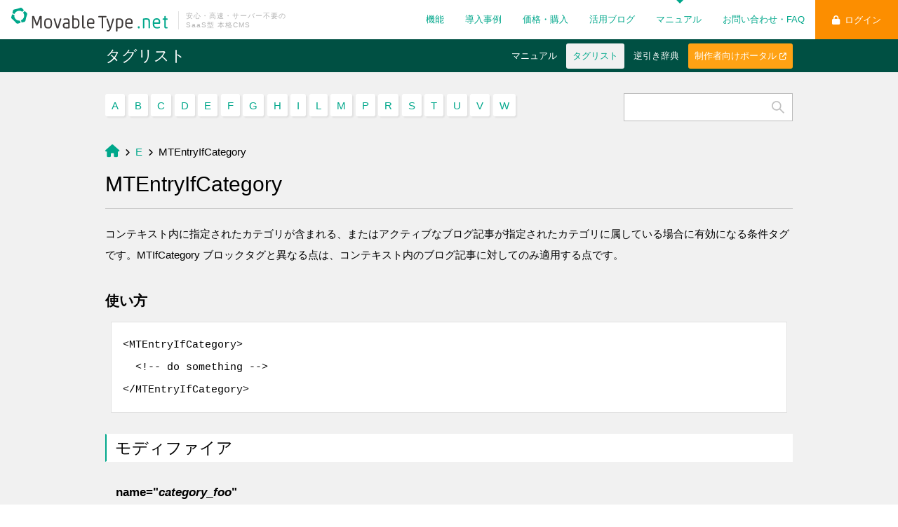

--- FILE ---
content_type: text/html; charset=utf-8
request_url: https://movabletype.net/tags/2007/08/entryifcategory.html
body_size: 5515
content:
<!DOCTYPE html>
<html lang="ja" itemscope itemtype="http://schema.org/WebPage">
<head>
<meta charset="UTF-8">
<title>MTEntryIfCategory - タグリスト | MovableType.net</title>
<meta name="description" content="MovableType.net で利用できる独自タグ、MTタグを紹介しています。">
<meta name="keywords" content="CMS,ウェブ制作,サイト制作">
<meta name="viewport" content="width=device-width,initial-scale=1">
<meta http-equiv="X-UA-Compatible" content="IE=edge">
<link rel="shortcut icon" href="/images/favicon.ico">
<link rel="canonical" href="https://movabletype.net/tags/2007/08/entryifcategory.html" />
<!-- Open Graph Protocol -->
<meta property="fb:app_id" content="1382941401998962">
<meta property="og:type" content="website">
<meta property="og:locale" content="ja_JP">
<meta property="og:title" content="MTEntryIfCategory - タグリスト | MovableType.net">
<meta property="og:url" content="https://movabletype.net/tags/2007/08/entryifcategory.html">
<meta property="og:description" content="MovableType.net で利用できる独自タグ、MTタグを紹介しています。">
<meta property="og:site_name" content="MovableType.net">
<meta property="og:image" content="https://movabletype.net/images/ogpimage.jpg">
<!-- Microdata -->
<meta itemprop="description" content="MovableType.net で利用できる独自タグ、MTタグを紹介しています。">
<link itemprop="url" href="https://movabletype.net/tags/2007/08/entryifcategory.html">
<link itemprop="image" href="https://movabletype.net/images/ogpimage.jpg">

<!-- Google Tag Manager -->
<script>(function(w,d,s,l,i){w[l]=w[l]||[];w[l].push({'gtm.start':
new Date().getTime(),event:'gtm.js'});var f=d.getElementsByTagName(s)[0],
j=d.createElement(s),dl=l!='dataLayer'?'&l='+l:'';j.async=true;j.src=
'https://www.googletagmanager.com/gtm.js?id='+i+dl;f.parentNode.insertBefore(j,f);
})(window,document,'script','dataLayer','GTM-5B2ZM9');</script>
<!-- End Google Tag Manager -->

<link rel="stylesheet" href="/assets/css/reset.css">
<link rel="stylesheet" href="https://cdnjs.cloudflare.com/ajax/libs/font-awesome/6.7.2/css/all.min.css" integrity="sha512-Evv84Mr4kqVGRNSgIGL/F/aIDqQb7xQ2vcrdIwxfjThSH8CSR7PBEakCr51Ck+w+/U6swU2Im1vVX0SVk9ABhg==" crossorigin="anonymous" referrerpolicy="no-referrer" />
<link rel="stylesheet" href="/assets/css/style201512.css">
<link rel="stylesheet" href="/assets/css/style201811.css">
<link rel="stylesheet" href="/assets/css/style201912.css">
<link rel="stylesheet" href="/assets/css/style202102.css">

<link rel="stylesheet" href="/support/css/style.css">
<link rel="stylesheet" href="https://movabletype.net/tags/styles.css">

<!--[if lt IE 9]>
<script src="//oss.maxcdn.com/libs/html5shiv/3.7.0/html5shiv.js"></script>
<script src="//oss.maxcdn.com/libs/respond.js/1.3.0/respond.min.js"></script>
<![endif]--> 
</head>



<body class="entry-archive">

<!-- Google Tag Manager (noscript) -->
<noscript><iframe src="https://www.googletagmanager.com/ns.html?id=GTM-5B2ZM9"
height="0" width="0" style="display:none;visibility:hidden"></iframe></noscript>
<!-- End Google Tag Manager (noscript) -->

<div id="fb-root"></div>
<script>(function(d, s, id) {
  var js, fjs = d.getElementsByTagName(s)[0];
  if (d.getElementById(id)) return;
  js = d.createElement(s); js.id = id;
  js.src = "//connect.facebook.net/ja_JP/sdk.js#xfbml=1&appId=1382941401998962&version=v2.0";
  fjs.parentNode.insertBefore(js, fjs);
}(document, 'script', 'facebook-jssdk'));</script>
<!-- フッター振り分け -->

<header class="globalheader">
  <div class="inner group">
    <h1>
      <a href="/"><img src="/.assets/logo.svg" alt="Movable Type.net"></a>
      <span>安心・高速・サーバー不要の<br>SaaS型 本格CMS</span>
    </h1>
    <div class="login-btn">
      <a href="https://movabletype.net/signin" class="btn"><i class="fa fa-lock"></i>ログイン</a>
    </div>
    <nav role="navigation" class="global-navi global-navi-201506">
        <ul class="group">
            <li><a href="/features/">機能</a></li>
            <li><a href="/usecases/">導入事例</a></li>
            <li><a href="/price/">価格・購入</a></li>
            <li><a href="/blog/">活用ブログ</a></li>
            <li class="active"><a href="/support/">マニュアル</a></li>
            <li><a href="/faq/">お問い合わせ・FAQ</a></li>
        </ul>
    </nav>
  </div>
  <div class="modal-open header-modal-navi" data-target="modal-spmenu">
    <span class="header-modal-navi-icon"></span>
  </div>
</header>

<div id="local-header">
  <div class="inner group">
    <h2><a href="/tags/">タグリスト</a></h2>
    <nav role="navigation" class="local-navi">
      <ul>
        <li><a href="https://movabletype.net/support/">マニュアル</a></li>
        <li class="active"><a href="https://movabletype.net/tags/">タグリスト</a></li>
        <li><a href="https://movabletype.net/dict/">逆引き辞典</a></li>
      	<li class="external"><a href="https://developer.movabletype.net/" target="_blank">制作者向けポータル <i class="fa  fa-external-link"></i></a></li>
      </ul>
    </nav>
  </div>
</div>

<div id="support-content">
  <div class="inner">
   <div class="naviWrap">
    <section id="category-navi">
      <ul>
        <li><a href="https://movabletype.net/tags/a/">A</a></li>
          <li><a href="https://movabletype.net/tags/b/">B</a></li>
          <li><a href="https://movabletype.net/tags/c/">C</a></li>
          <li><a href="https://movabletype.net/tags/d/">D</a></li>
          <li><a href="https://movabletype.net/tags/e/">E</a></li>
          <li><a href="https://movabletype.net/tags/f/">F</a></li>
          <li><a href="https://movabletype.net/tags/g/">G</a></li>
          <li><a href="https://movabletype.net/tags/h/">H</a></li>
          <li><a href="https://movabletype.net/tags/i/">I</a></li>
          <li><a href="https://movabletype.net/tags/l/">L</a></li>
          <li><a href="https://movabletype.net/tags/m/">M</a></li>
          <li><a href="https://movabletype.net/tags/p/">P</a></li>
          <li><a href="https://movabletype.net/tags/r/">R</a></li>
          <li><a href="https://movabletype.net/tags/s/">S</a></li>
          <li><a href="https://movabletype.net/tags/t/">T</a></li>
          <li><a href="https://movabletype.net/tags/u/">U</a></li>
          <li><a href="https://movabletype.net/tags/v/">V</a></li>
          <li><a href="https://movabletype.net/tags/w/">W</a></li>
          </ul>
        </section>
  <!-- site search -->
  <div class="mt-site-search-container"><div id="mt-site-search" class="mt-site-search" data-fields="keywords" data-language="ja_JP" data-entry-jsons="https://search-1563775836-28.movabletype.io/67b2ee200546b6c918f28493/entry.json" data-form-action="/tags/search.html" data-no-site-fetch="1" data-search-id="67b2ee200546b6c918f28493" data-search-result-container="s-result" data-search-result-count="30" data-site-id="20445" data-storage-id="67b2ee200546b6c918f28493"></div>  <script src="https://site-search.movabletype.net/v1/assets/20445/js/search.js" id="mt-site-search-script" async defer></script></div>
  <!-- /site search -->
 </div>
    <section id="breadcrumb">
      <p><a href="/support/" class="home"><i class="fa fa-home"></i></a>&nbsp;&nbsp;<i class="fa fa-angle-right"></i>&nbsp;&nbsp;<a href="https://movabletype.net/tags/e/">E</a>&nbsp;&nbsp;<i class="fa fa-angle-right"></i>&nbsp;&nbsp;MTEntryIfCategory</p>
    </section>
    <section id="support-category-navi">
      <div class="col-group">
        <div class="col col-12">
          <article id="entry-detail">
          <h1>MTEntryIfCategory</h1>
          <p>コンテキスト内に指定されたカテゴリが含まれる、またはアクティブなブログ記事が指定されたカテゴリに属している場合に有効になる条件タグです。MTIfCategory ブロックタグと異なる点は、コンテキスト内のブログ記事に対してのみ適用する点です。</p>
          
          <h3>使い方</h3>
          <pre><code>&lt;MTEntryIfCategory&gt;
  &lt;!-- do something --&gt;
&lt;/MTEntryIfCategory&gt;</code></pre>
          
          <div class="modifier-block">
          <div class="section">
  <h2>モディファイア</h2>
  <dl>
    <dt>name=&#34;<var>category_foo</var>&#34;</dt>
    <dt>label=&#34;<var>category_foo</var>&#34;</dt>
    <dd>
      <p>カテゴリを指定します。</p>
    </dd>
    <dt>type="<var>primary | secondary</var>"</dt>
    <dd>
      <p>指定したカテゴリが、メインカテゴリの場合に有効にします。</p>
    </dd>
  </dl>
</div>
          </div>
          
          <iframe width="100%" height="500" src="https://form.movabletype.net/73431480-FBF3-11EB-BAE7-E76E725E44D3?embed=true" frameborder="0" scrolling="no"></iframe>
          
          
          </article>
        </div>  
      </div>
    </section>
  </div>
    <div class="content-bottom-banner">
    <a href="https://developer.movabletype.net/themeguide/" target="_blank"><img src="/assets/images/bannertophdeki.png" alt="トフでもできる！？テーマ開発BOOK"></a>
    <a href="/support/video.html" target="_blank"><img src="/.assets/banner-videomanual.png" alt="動画マニュアル"></a>
  </div>
</div>

<section id="bottom-panels">
	<ul>
    	<li class="trial"><a href="https://movabletype.net/signup/new" target="_blank"><i class="fa icon-trial"></i><span><small>まずは</small><br>無料トライアル</span></a></li>
    	<li class="download"><a href="https://www.sixapart.jp/inquiry/mtnet/materials-download.html" target="_blank"><i class="fa fa-download"></i><span><small>もっと詳しく</small><br>資料ダウンロード</span></a></li>
    	<li class="license"><a href="https://movabletype.net/inquiry/developer.html " target="_blank"><i class="fa fa-user"></i><span><small>デモや評価利用は</small><br>制作者向け評価ライセンス</span></a></li>
    	<li class="consulting"><a href="https://movabletype.net/inquiry/consulting.html"><i class="fas fa-chart-line"></i><span>導入コンサルティングのご案内</span></a></li>
    	<li class="theme"><a href="https://theme.movabletype.net/" target="_blank"><i class="fa fa-paint-brush"></i><span><small>ベーステーマを一覧する</small><br>テーマギャラリー</span></a></li>
    	<li class="developer"><a href="https://developer.movabletype.net/" target="_blank"><i class="fa  fa-code"></i><span><small>テンプレートカスタマイズに役立つ</small><br>制作者向けポータル</span></a></li>
	</ul>
</section>

<footer>
  <div id="footer-top-ver2" class="footer-top-ver2">
  	<nav class="footer-navi footer-navi-flex">
  		<ul class="footer-navi-col">
                		<li><a href="/features/">機能</a></li>
    		<li><a href="/usecases/">導入事例</a></li>
    		<li><a href="/price/">価格・購入</a></li>
    		<li><a href="https://theme.movabletype.net/" target="_blank">テーマギャラリー</a></li>
    		                          		</ul>
  		<ul class="footer-navi-col">
    		<li><a href="/blog/">活用ブログ</a></li>
                		<li><a href="/support/">マニュアル</a></li>
    		<li><a href="/tags/">タグリスト</a></li>
    		<li><a href="/dict/">逆引き辞典</a></li>
    		                          		</ul>
  		<ul class="footer-navi-col">
    		<li><a href="https://movabletype.net/signup/new">無料トライアル</a></li>
    		<li><a href="https://www.sixapart.jp/inquiry/mtnet/materials-download.html" target="_blank">資料ダウンロード</a></li>      
            		<li><a href="https://www.sixapart.jp/seminar/sa/">セミナー</a></li>
    		    		<li><a href="/inquiry/">導入前のお問い合わせ</a></li>
    		<li><a href="/support/account/support.html">テクニカルサポートの利用方法</a></li>
        	<li><a href="/tos.html">利用規約</a></li>
            <li><a href="https://www.sixapart.jp/privacy/" target="_blank">プライバシーポリシー</a></li>
  		</ul>
		  		<ul class="footer-navi-col">
    		<li><a href="https://developer.movabletype.net/" target="_blank">制作者向けポータル</a></li>
    		<li><a href="https://movabletype.net/inquiry/developer.html " target="_blank">制作者向け評価ライセンス</a></li>
    		<li><a href="https://developer.movabletype.net/themeguide/" target="_blank">テーマ開発ガイド</a></li>
    		<li><a href="/move/">ウェブサイト引っ越しガイド</a></li>
        	<li><a href="/security/">MovableType.net の安全性について</a></li>
        	<li><a href="https://movabletype.net/banner.html">Powered by バナーについて</a></li>
  		</ul>
		  	</nav>



<div class="footer-bottom footer-bottom202102 group">
  <div class="productfooter">
    <div>
      <a href="https://movabletype.net/"><img src="/assets/images/logo-wh.svg" alt="Movable Type.net" class="mtnet"></a>
    </div>
    <div class="productlogo_wrap">
      <a href="/form/" target="_blank"><img src="/form/assets/img/movabletypenetform-W.svg" alt="Movable Type.net フォーム" class="form"></a>
      <a href="/sitesearch/" target="_blank"><img src="/sitesearch/assets/img/sitesearch_logo_wh.svg" alt="Movable Type.net サイトサーチ" class="sitesearch"></a>
      <a href="https://www.aspicjapan.org/event/award/14/index.html" target="_blank"><img src="https://movabletype.net/assets/images/aspic.png" alt="ASPIC　IoT・AI・クラウドアワード2020" class="aspic"></a>
    </div>
  </div>
  <div class="corporatefooter">
    <div class="logo logo_ver2">
      <a href="https://www.sixapart.jp" target="_blank"><img src="/assets/images/sa-logo.svg" alt="SixApart" class="sa"></a>
    </div>
    <div class="copyright">
      <a href="https://www.facebook.com/movabletypenet" class="social" target="_blank"><i class="fab fa-facebook-square"></i></a>
      <a href="https://twitter.com/movabletypenet" class="social" target="_blank"><i class="fa-brands fa-x-twitter"></i></a>
      <span>&copy; Six Apart Ltd.</span>
    </div>
  </div>
</div>
  </div>
</footer>

<div id="modal-spmenu" class="modal-content modal-content-spmenu">
  <div class="modal-content-inner">
    <div class="modal-content-spmenu-title"><a href="https://movabletype.net/"><img src="/.assets/logo.svg" alt=""></a></div>
    <nav class="modal-content-spmenu-navi">
      <section class="modal-content-spmenu-navi-section">
        <div class="modal-content-spmenu-navi-title"><a href="/features/">機能</a></div>
        <ul class="group">
          <li><a href="/features/">特長</a></li>
          <li><a href="/features/function.html">機能</a></li>
          <li><a href="/features/list.html">機能一覧</a></li>
          <li><a href="/features/compare.html">比較表</a></li>
        </ul>
      </section>
      <section class="modal-content-spmenu-navi-section">
        <div class="modal-content-spmenu-navi-title"><a href="/usecases/">導入事例</a></div>
      </section>
      <section class="modal-content-spmenu-navi-section">
        <div class="modal-content-spmenu-navi-title"><a href="/price/">価格・購入</a></div>
        <ul class="group">
          <li><a href="/price/#price-top">プラン</a></li>
          <li><a href="/price/#plan-buy">購入までの流れ</a></li>
        </ul>
      </section>
      <section class="modal-content-spmenu-navi-section">
        <div class="modal-content-spmenu-navi-title"><a href="/blog/">活用ブログ</a></div>
      </section>
      <section class="modal-content-spmenu-navi-section">
        <div class="modal-content-spmenu-navi-title"><a href="/support/">マニュアル</a></div>
        <ul class="group">
          <li><a href="/support/">マニュアル</a></li>
          <li><a href="/tags/">タグリスト</a></li>
          <li><a href="/dict/">逆引き辞典</a></li>
          <li><a href="https://developer.movabletype.net/">制作者向けポータル</a></li>
        </ul>
      </section>
      <section class="modal-content-spmenu-navi-section">
        <div class="modal-content-spmenu-navi-title"><a href="/faq/">お問い合わせ・FAQ</a></div>
      </section>
    </nav>
  </div>
  <div class="modal-close"></div>
</div>

<script src="//ajax.googleapis.com/ajax/libs/jquery/2.2.4/jquery.min.js"></script>
<script src="/assets/js/mtnet.js"></script>
<script src="/assets/js/jquery.matchHeight-min.js"></script>
<script>
$("button").click(function() {
    if($(this).data('url') != undefined) {
    var $result = $(this).data('url');
    window.open( $result , '_blank');
    }
});
</script>
  <script>
window.MTNetFormDataLayer = window.MTNetFormDataLayer || [];
function MTNetForm(){MTNetFormDataLayer.push(arguments)};
MTNetForm("updateValues", {
'ページタイトル':'MTEntryIfCategory',
'ページURL':'https://movabletype.net/tags/2007/08/entryifcategory.html'});
</script>
<script src="https://form.movabletype.net/dist/parent-loader.js" defer async></script></body>
</html>

--- FILE ---
content_type: text/html;charset=UTF-8
request_url: https://form.movabletype.net/73431480-FBF3-11EB-BAE7-E76E725E44D3?embed=true
body_size: 2481
content:
<!DOCTYPE html>
<html lang="ja">
  <head>
    <meta charset="UTF-8" />
    <title>マニュアル各所評価フォーム</title>
    <meta name="keywords" content="" />
    <meta name="description" content="" />
    <meta name="googlebot" content="noindex,indexifembedded" />

    <meta http-equiv="X-UA-Compatible" content="IE=edge" />
    <meta name="viewport" content="width=device-width, initial-scale=1.0" />

    <link rel="stylesheet" href="//maxcdn.bootstrapcdn.com/font-awesome/4.4.0/css/font-awesome.min.css">
    <link rel="stylesheet" href="https://typeform-www-data.s3-ap-northeast-1.amazonaws.com/6f8db4d/lib/bootstrap-3.4.1-tooltips/css/bootstrap.min.css">
    <link rel="stylesheet" href="https://typeform-www-data.s3-ap-northeast-1.amazonaws.com/6f8db4d/dist/datepicker.css" type="text/css" media="screen,print" />
    <link rel="stylesheet" href="https://typeform-www-data.s3-ap-northeast-1.amazonaws.com/6f8db4d/css/app.css" type="text/css" media="screen,print" />
    <link rel="stylesheet" href="/73431480-FBF3-11EB-BAE7-E76E725E44D3/custom.css?v=f57b8e9" type="text/css" media="screen,print" />
    <link rel="shortcut icon" href="https://typeform-www-data.s3-ap-northeast-1.amazonaws.com/6f8db4d/favicon.ico">
    <script src='//www.google.com/recaptcha/api.js?render=explicit' async defer></script>
  </head>
  <body data-tf-form="{&quot;captcha_type&quot;:1,&quot;change_title_on_move&quot;:false,&quot;force_recaptcha&quot;:false,&quot;integrate_associate_feature&quot;:false,&quot;is_staff&quot;:false,&quot;language&quot;:&quot;ja_JP&quot;,&quot;requires_confirmation&quot;:false,&quot;timezone&quot;:&quot;Asia\/Tokyo&quot;}">
    <div id="container" class="container">
      <noscript>
      <div class="content content-error">
        <div class="message-block message-block-error">
          フォームから情報を送信するためにはJavaScriptを有効にしていただく必要があります。
        </div>
      </div>
      </noscript>
      <div id="message-container">
      </div>
      <div id="form-container" class="content content-form">
        <form
          action="/73431480-FBF3-11EB-BAE7-E76E725E44D3/entries"
          method="POST"
          data-tf-action-validate="/73431480-FBF3-11EB-BAE7-E76E725E44D3/entries/validation"
          data-tf-method-validate="POST"
        >
          <div class="form-page form-page-1" data-tf-current-page="1">
          <div class="form-column form-column-heading form-column-46b9af0a-6e27-43b9-8eb4-f3158f706e1f"
data-column="問題は解決しましたか？"
data-column-id="46b9af0a-6e27-43b9-8eb4-f3158f706e1f"



>
  <h2>問題は解決しましたか？</h2>

</div>

          <div class="form-column form-column-note form-column-d077e68a-4e29-4fbf-bf0c-0a2d5414297d"
data-column="MTへの誘導文言"
data-column-id="d077e68a-4e29-4fbf-bf0c-0a2d5414297d"



>

  <div  id="d077e68a-4e29-4fbf-bf0c-0a2d5414297d-description"  class="description-block">
    <p>Movable Type ソフトウェア版／クラウド版のマニュアルをお探しでしたら<a href="https://www.movabletype.jp/" rel="noopener" target="_blank">こちら</a>を御覧ください。</p>
  </div>
</div>

          <div class="form-column form-column-radio form-column-eaecf361-a2ed-4e86-8cc9-b387db33b906"
data-column="評価"
data-column-id="eaecf361-a2ed-4e86-8cc9-b387db33b906"
 data-column-required 


>
  <fieldset>
    <legend class="label">評価<span class="badge badge-required">必須</span></legend>

<div class="input-group">

<label for="eaecf361-a2ed-4e86-8cc9-b387db33b906_1" class="option">
<input type="radio" id="eaecf361-a2ed-4e86-8cc9-b387db33b906_1" name="eaecf361-a2ed-4e86-8cc9-b387db33b906" value="解決した" required="required"/>
<span class="option-text">解決した</span>
</label>
<label for="eaecf361-a2ed-4e86-8cc9-b387db33b906_2" class="option">
<input type="radio" id="eaecf361-a2ed-4e86-8cc9-b387db33b906_2" name="eaecf361-a2ed-4e86-8cc9-b387db33b906" value="一部解決した" required="required"/>
<span class="option-text">一部解決した</span>
</label>
<label for="eaecf361-a2ed-4e86-8cc9-b387db33b906_3" class="option">
<input type="radio" id="eaecf361-a2ed-4e86-8cc9-b387db33b906_3" name="eaecf361-a2ed-4e86-8cc9-b387db33b906" value="解決しなかった" required="required"/>
<span class="option-text">解決しなかった</span>
</label>

</div>

  </fieldset>
</div>

          <div class="form-column form-column-textarea form-column-6f41b4d0-151d-4908-b031-5649e5948307"
data-column="ご意見"
data-column-id="6f41b4d0-151d-4908-b031-5649e5948307"



>
  <label for="6f41b4d0-151d-4908-b031-5649e5948307" class="label" id="6f41b4d0-151d-4908-b031-5649e5948307-label">ご意見<span class="badge badge-optional">任意</span></label>
<textarea id="6f41b4d0-151d-4908-b031-5649e5948307" name="6f41b4d0-151d-4908-b031-5649e5948307" aria-describedby="6f41b4d0-151d-4908-b031-5649e5948307-description" data-mt-input-type="maxlength" data-mt-maxlength="5000" ></textarea>

  <div  id="6f41b4d0-151d-4908-b031-5649e5948307-description"  class="description-block">
    <p>ご指摘やお気づきのことがあればご自由にお書きください。</p>
<p>なお、こちらにお送りいただいた内容についてはご返信することができません。ご質問については、<a href="https://movabletype.net/support/account/support.html" rel="noopener" target="_blank">サポート</a>までお送りください。</p>
  </div>
</div>

          <div class="form-column form-column-text form-column-d7a8194d-857a-42ac-8f93-5798532a7983"
data-column="ページタイトル"
data-column-id="d7a8194d-857a-42ac-8f93-5798532a7983"



>
<input type="hidden" id="d7a8194d-857a-42ac-8f93-5798532a7983" name="d7a8194d-857a-42ac-8f93-5798532a7983"   data-mt-input-type="maxlength" data-mt-maxlength="300" />

</div>

          <div class="form-column form-column-text form-column-c0a9ab35-d68c-4f8f-8b9e-a5ffc3a01604"
data-column="ページURL"
data-column-id="c0a9ab35-d68c-4f8f-8b9e-a5ffc3a01604"



>
<input type="hidden" id="c0a9ab35-d68c-4f8f-8b9e-a5ffc3a01604" name="c0a9ab35-d68c-4f8f-8b9e-a5ffc3a01604"   data-mt-input-type="maxlength" data-mt-maxlength="300" />

</div>


          <div class="form-column form-column-recaptcha form-column-recaptcha-v2 hidden" data-recaptcha-site-key="6LfvDP8SAAAAAC8apnkQ43h_RZc1TDIFhLnfBbIM"></div>

          <div class="button-group">
            <button type="submit" class="button button-confirm hidden" data-tf-type="confirm">送信内容を確認する</button>
            <button type="submit" class="button button-submit hidden" data-tf-type="submit"><span class="icon icon-lock fa fa-lock" aria-hidden="true"></span>送信する</button>
<div class="help-block">
入力内容は暗号化されて送信されます。
</div>

          </div>
          </div>
        </form>
      </div>
      <div id="confirmation-container" class="content content-confirmation hidden">
        <div class="form-column form-column-heading form-column-46b9af0a-6e27-43b9-8eb4-f3158f706e1f"
data-column="問題は解決しましたか？"
data-column-id="46b9af0a-6e27-43b9-8eb4-f3158f706e1f"



>
  <h2>問題は解決しましたか？</h2>

</div>

        <div class="form-column form-column-note form-column-d077e68a-4e29-4fbf-bf0c-0a2d5414297d"
data-column="MTへの誘導文言"
data-column-id="d077e68a-4e29-4fbf-bf0c-0a2d5414297d"



>

  <div  class="description-block">
    <p>Movable Type ソフトウェア版／クラウド版のマニュアルをお探しでしたら<a href="https://www.movabletype.jp/" rel="noopener" target="_blank">こちら</a>を御覧ください。</p>
  </div>
</div>

        <div class="form-column form-column-radio form-column-eaecf361-a2ed-4e86-8cc9-b387db33b906"
data-column="評価"
data-column-id="eaecf361-a2ed-4e86-8cc9-b387db33b906"
 data-column-required 


>
  <fieldset>
    <legend class="label">評価<span class="badge badge-required">必須</span></legend>
    <div class="preview-block" data-tf-column-id="eaecf361-a2ed-4e86-8cc9-b387db33b906"></div>

  </fieldset>
</div>

        <div class="form-column form-column-textarea form-column-6f41b4d0-151d-4908-b031-5649e5948307"
data-column="ご意見"
data-column-id="6f41b4d0-151d-4908-b031-5649e5948307"



>
  <label class="label" id="6f41b4d0-151d-4908-b031-5649e5948307-label">ご意見<span class="badge badge-optional">任意</span></label>
    <div class="preview-block" data-tf-column-id="6f41b4d0-151d-4908-b031-5649e5948307"></div>

  <div  class="description-block">
    <p>ご指摘やお気づきのことがあればご自由にお書きください。</p>
<p>なお、こちらにお送りいただいた内容についてはご返信することができません。ご質問については、<a href="https://movabletype.net/support/account/support.html" rel="noopener" target="_blank">サポート</a>までお送りください。</p>
  </div>
</div>

        <div class="form-column form-column-text form-column-d7a8194d-857a-42ac-8f93-5798532a7983"
data-column="ページタイトル"
data-column-id="d7a8194d-857a-42ac-8f93-5798532a7983"



>
    <div class="preview-block" data-tf-column-id="d7a8194d-857a-42ac-8f93-5798532a7983"></div>

</div>

        <div class="form-column form-column-text form-column-c0a9ab35-d68c-4f8f-8b9e-a5ffc3a01604"
data-column="ページURL"
data-column-id="c0a9ab35-d68c-4f8f-8b9e-a5ffc3a01604"



>
    <div class="preview-block" data-tf-column-id="c0a9ab35-d68c-4f8f-8b9e-a5ffc3a01604"></div>

</div>


        <div class="form-column form-column-recaptcha form-column-recaptcha-v2 hidden" data-recaptcha-site-key="6LfvDP8SAAAAAC8apnkQ43h_RZc1TDIFhLnfBbIM">
        </div>

        <div class="button-group">
          <button type="submit" class="button button-back" data-tf-type="back" aria-label="前の画面に戻る">戻る</button>
          <button type="submit" class="button button-submit " data-tf-type="submit"><span class="icon icon-lock fa fa-lock" aria-hidden="true"></span>送信する</button>
<div class="help-block">
入力内容は暗号化されて送信されます。
</div>

        </div>
      </div>

    </div>
    <script src="https://typeform-www-data.s3-ap-northeast-1.amazonaws.com/6f8db4d/dist/bundle.js"></script>
  </body>
</html>


--- FILE ---
content_type: text/css
request_url: https://movabletype.net/assets/css/style201512.css
body_size: 22382
content:
@import url("https://movabletype.net/assets/css/style201807.css");

/* ------------------------------------------
                  LAYOUTS
------------------------------------------ */
* {
	box-sizing: border-box;
}
body {
	padding-top: 56px;
	background: #fff;
	font:15px 'Lucida Grande','Hiragino Kaku Gothic ProN', Meiryo, sans-serif;
	line-height: 150%;
}
a:link {
	color: #00a78b;
	text-decoration: none;
}

a:hover {
	color: #ddd;
	text-decoration: underline;
}

a:visited {
	color: #00a78b;
	text-decoration: none;
}

a:active {
	color: #02B290;
	text-decoration: none;
}

header {
	position: fixed;
	top: 0;
	left: 0;
	width: 100%;
	height: 50px;
	background: rgba(255,255,255,0.95);
	border-bottom: solid 1px #e9e9e9;
	z-index: 1000;
}

header .inner {
	width: 100%;
	max-width: 980px;
	margin: 0 auto;
}

header h1 {
	width: 225px;
	float: left;
	padding: 8px 0;
}

header h1 img {
	width: 225px;
	height: 34px;
}

header .login-btn {
	float: right;
	display: inline-block;
	margin-left: 0.7em;
	padding-top: 8px;
}

header nav, #local-header nav {
	display: inline-block;
	float: right;
}

header nav ul li, #local-header nav ul li {
	position: relative;
	display: inline-block;
}

header nav ul li a, #local-header nav ul li a {
	display: inline-block;
	padding: 0 0.7em;
}

header nav.global-navi-201506 ul li a, #local-header nav.global-navi-201506 ul li a {
        padding: 0 0.7em;
        font-size: 86%;
}

header nav ul li a:hover, #local-header nav ul li a:hover {
	text-decoration: none;
	background: #f1f1f1;
        color: #00a78b;
}

header nav ul li.active a {
}

header nav ul li.active:after, #local-header nav ul li.active:after {
border:5px solid transparent;
border-top-color:#00a78b;
border-bottom-width:0;
content:"";
display:block;
left:50%;
top:0;
position:absolute;
width:0;
margin-left: -4px;
}

#mainvisual {
	position: relative;
	width: 100%;
	padding: 80px 0;
	margin-bottom: 3em;
	background-size: cover;
	text-align: center;
	color: #fff;
	letter-spacing: 0.1em;
}

#mainvisual .overray {
	position: absolute;
	top: 0;
	left: 0;
	width: 100%;
	height: 100%;
	background: #005043;
	z-index: 10;
}

#mainvisual .inner {
	position: relative;
	width: 100%;
	max-width: 980px;
	margin: 0 auto;
	z-index: 100;
}

#mainvisual h1 {
	margin-bottom: 30px;
	font-size: 45px;
	line-height: 1.2;
}

#mainvisual h1.small-title {
	font-size: 38px;
}

#mainvisual h1.tos-title {
font-size: 36px;
margin-bottom: 0.3em;
line-height: 1;
}

#mainvisual h1 a{
	color: #fff;
}

#mainvisual ul {
	margin-top: 2em;
	margin-bottom: 0;
	padding-left: 1em;
	text-align: center;
}

#mainvisual ul li {
	display: inline-block;
	margin: 0 0.3em;
}

#mainvisual ul li a {
	padding: 0.5em 1em;
	color: #fff;
	border: solid 1px #fff;
	text-shadow: none;
}

#mainvisual ul li a:hover {
	text-decoration: none;
	background: rgba(255,255,255,0.2);
}

#mainvisual ul li.active a {
	background: rgba(255,255,255,0.2);
}

#mainvisual .links {
margin-top: 1em;
}

#mainvisual .links a {
color: #fff;
text-decoration: underline;
}

#mainvisual .links a:hover {
text-decoration: none;
}

#mainvisual .btngroup {
margin-top: 1em;
}

.content-default {
	max-width: 980px;
	margin: 0 auto;
        word-break: break-all;
}

.content h2 {
	margin-top: 40px;
	margin-bottom: 20px;
	font-size: 170%;
	font-weight: normal;
}

.content p {
	margin-bottom: 1em;
}

footer a:link {
	color: #fff;
}

footer a:visited {
	color: #fff;
}

#footer-top {
	padding: 1em 0;
	text-align: center;
	background: #00A78B;
	color: #fff;
}

#footer-top .logo {
	margin-bottom: 0.5em;
}

#footer-top .copyright a,
#footer-top .copyright span {
	padding: 0 0.5em;
}

#footer-btm {
	margin: 0;
	background: #111;
	font-size: 79%;
	color: #fff;
}

#footer-btm .inner {
	width: 100%;
	max-width: 980px;
	margin: 0 auto;
}

#footer-btm .inner .col-group {
	margin: 0;
	padding: 2em 0;
}

#footer-btm p {
	font-size: 114%;
}

#footer-btm ul li a i {
	padding-right: 0.5em;
}

.aspic {
display: block;
width: 100px;
height: 100px;
margin-bottom: 16px;
}

.aspic img {
width: 100px;
height: auto;
}

#page-bottom-buttons {
        padding: 2em 0;
        background: url(/.assets/bg-mainvisual-top02.png);
        text-align: center;
        border-top: solid 1px #e1e1e1;
}

#page-bottom-buttons .lead {
margin-bottom: 1em;
font-weight: bold;
font-size: 1.5em;
line-height: 1.3;
}

#page-bottom-buttons .btn {
min-width: 300px;
margin: 0 0.5em;
}

#page-bottom-buttons p {
margin-bottom: 1em;
}

#page-bottom-buttons p:last-of-type {
margin-bottom: 0;
}

#page-bottom-buttons p.title-last {
margin-top: 2em;
}

#page-bottom-buttons i.icon-trial {
position: relative;
top: 2px;
display: inline-block;
width: 12px;
height: 16px;
background: url(/.assets/icon-btn.png) no-repeat;
background-size: 12px 16px;
}

#page-bottom-pronet {
padding: 2.5em 0 1.5em 0;
text-align: center;
border-top: solid 1px #e1e1e1;
background: #2B3039 url(/.assets/bg-pronet.png) no-repeat 10px 10px;
background-size: 63px 62px;
color: #fff;
}

#page-bottom-pronet h1 {
font-size: 28px;
font-weight: normal;
margin-bottom: 20px;
line-height: 1;
}

#page-bottom-pronet .text {
margin-bottom: 1.5em;
}

#page-bottom-pronet .btn {
min-width: 220px;
}

/* ------------------------------------------
                    GRID
------------------------------------------ */
.grid-guide {
    background: none repeat scroll 0 0 rgba(220, 220, 220, 0.3);
	padding: 1em 0;
	text-align: center;
}

.col {
    float: left;
    margin-left: 4%;
}

.col:first-of-type {
    margin-left: 0;
}

.col-group {
	margin-bottom: 3.3em;
}

.col-1 {
    border-left-width: 0;
    margin-left: 2%;
    width: 6.5%;
}

.col-2 {
    border-left-width: 0;
    margin-left: 2%;
    width: 15%;
}

.col-3 {
    border-left-width: 0;
    margin-left: 2%;
    width: 23.5%;
}

.col-4 {
    border-left-width: 0;
    margin-left: 2%;
    width: 32%;
}

.col-5 {
    border-left-width: 0;
    margin-left: 2%;
    width: 40.5%;
}

.col-6 {
    border-left-width: 0;
    margin-left: 4%;
    width: 48%;
}

.col-7 {
    border-left-width: 0;
    margin-left: 2%;
    width: 57.5%;
}

.col-8 {
    border-left-width: 0;
    margin-left: 2%;
    width: 66%;
}

.col-9 {
    border-left-width: 0;
    margin-left: 2%;
    width: 74.5%;
}

.col-10 {
    border-left-width: 0;
    margin-left: 2%;
    width: 83%;
}

.col-11 {
    border-left-width: 0;
    margin-left: 2%;
    width: 91.5%;
}

.col-12 {
    margin-left: 0;
    width: 100%;
}

/* ------------------------------------------
                 BTN and FORM
------------------------------------------ */

article textarea, article input[type="text"], article [type="password"], article input[type="datetime"], article input[type="datetime-local"], article input[type="date"], article input[type="month"], article input[type="time"], article input[type="week"], article input[type="number"], article input[type="email"], article input[type="url"], article input[type="search"], article input[type="tel"], article input[type="color"], article .uneditable-input {
	display: inline-block;
	padding: 7px 5px;
    background-color: #FFFFFF;
    border: 1px solid #ccc;
    box-shadow: 0 1px 1px rgba(0, 0, 0, 0.075) inset;
    transition: border 0.2s linear 0s, box-shadow 0.2s linear 0s;
	font-size: 1rem;
}

article textarea:focus,article input[type=text]:focus,article input[type=password]:focus,article input[type=datetime]:focus,article input[type=datetime-local]:focus,article input[type=date]:focus,input[type=month]:focus,article input[type=time]:focus,input[type=week]:focus,article input[type=number]:focus,article input[type=email]:focus,input[type=url]:focus,article input[type=search]:focus,article input[type=tel]:focus,article input[type=color]:focus,article .uneditable-input:focus{
	border-color:#138e9f;
	outline:0;
	outline:thin dotted \9;
	box-shadow:inset 0 1px 1px rgba(0,0,0,.1),0 0 8px rgba(118,224,239,.8);
}

input[type="radio"],input[type="checkbox"] {
	position: relative;
	top: -0.13rem;
	margin-right: 0.5rem;
	margin-left: 1rem;
}

.btn {
	display: inline-block;
	background: #02B290;
	background: -webkit-linear-gradient(top, #02B290, #00A784);
    background-image: linear-gradient(#02B290 0px, #00A784 100%);
    border-color: rgba(0, 0, 0, 0.1) rgba(0, 0, 0, 0.1) rgba(0, 0, 0, 0.25);
    border-radius: 0.2rem;
    border-style: solid;
    border-width: 1px;
    color: #fff !important;
    cursor: pointer;
    margin: 0;
    padding: 0.3rem 1.5rem;
    text-align: center;
    transition: all 0.2s ease-out 0s;
	font-size: 100%;
}

.btn:hover {
	background: #00A784;
	background: -webkit-linear-gradient(top, #00A784, #00A17F);
	background-image: linear-gradient(#00A784 0px, #00A17F 100%);
	text-decoration: none;
}

.btn:active {
	background: -webkit-linear-gradient(top, #02B290, #00A784);
	background-image: linear-gradient(#02B290 0px, #00A784 100%);
}

.btn-large {
	padding: 1rem 3rem;
}

.btn-primary {
	background: #F01952;
	background: -webkit-linear-gradient(top, #F01952, #DC1348);
	background-image: linear-gradient(#F01952 0px, #DC1348 100%);
}

.btn-primary:hover {
	background: #DC1348;
	background: -webkit-linear-gradient(top, #DC1348, #F01952);
	background-image: linear-gradient(#DB053E 0px, #CA0035 100%);
}

.btn-primary:active {
	background: -webkit-linear-gradient(top, #F01952, #DC1348);
	background-image: linear-gradient(#CA0035 0px, #DB053E 100%);
}

.btn-secondary {
	background: #FFB628;
	background: -webkit-linear-gradient(top, #FFB628, #FFA214);
	background-image: linear-gradient(#FFB628 0px, #FFA214 100%);
	color: #111;
}

.btn-secondary:hover {
	background: #FFA214;
	background: -webkit-linear-gradient(top, #FFA214, #FC8E00);
	background-image: linear-gradient(#FFA214 0px, #FC8E00 100%);
}

.btn-secondary:active {
	background: -webkit-linear-gradient(top, #FC8E00, #FFA214);
	background-image: linear-gradient(#FC8E00 0px, #FFA214 100%);
}

.btn-gray {
    color: #111 !important;
	background: #FEFEFE;
	background: -webkit-linear-gradient(top, #FEFEFE, #DCDCDC);
	background-image: linear-gradient(#FEFEFE 0px, #DCDCDC 100%);
}

.btn-gray:hover {
	background: #DCDCDC;
	background: -webkit-linear-gradient(top, #DCDCDC, #FEFEF);
	background-image: linear-gradient(#DCDCDC 0px, #FEFEF 100%);
}

.btn-gray:active {
	background: -webkit-linear-gradient(top, #FEFEFE, #DCDCDC);
	background-image: linear-gradient(#FEFEFE 0px, #DCDCDC 100%);
}

.btn-normal {
	color: #111;
	background-image: linear-gradient(#fff 0px, #e9e9e9 100%);
}

.btn-normal:hover {
	background-image: linear-gradient(#f9f9f9 0px, #d9d9d9 100%);
}

.btn-normal:active {
	background-image: linear-gradient(#d9d9d9 0px, #f9f9f9 100%);
}

/* ------------------------------------------
                COMMON STYLES
------------------------------------------ */

.content table {
	width: 100%;
	margin-bottom: 1em;
	text-align: center;
	border-top: solid 1px #d1d1d1;
	border-left: solid 1px #d1d1d1;
}

.content table th {
	padding: 0.6em 1em;
	background: #CCE8E1;
	border-right: solid 1px #d1d1d1;
	border-bottom: solid 1px #d1d1d1;
	text-align: center;
}

.content table th.price {
	background: #008A68;
	color: #fff;
}

.content table td {
	padding: 1em;
	border-right: solid 1px #d1d1d1;
	border-bottom: solid 1px #d1d1d1;
	text-align: center;
}

.content table td.price {
	background: #FFF6E5;
	font-weight: bold;
}

.content ul {
	margin-bottom: 1em;
	list-style: disc;
	list-style-position: inside;
    display: flex;
    flex-direction: row;
    flex-wrap: wrap;
    align-items: stretch;
}

/* ------------------------------------------
                    TOP
------------------------------------------ */

#mainvisual-top {
	width: 100%;
	background: url(/.assets/bg-mainvisual-top.png) no-repeat center top;
	background-size: cover;
	border-bottom: solid 1px #fff;
}

#mainvisual-top .inner {
	max-width: 980px;
	margin: 0 auto;
	padding: 4em 0 0 0;
	text-align: center;
}

#mainvisual-top .inner h1 {
	margin-bottom: 0.6em;
	font-size: 321%;
	font-weight: normal;
}

#mainvisual-top .inner h1 span {
	color: #19B899;
	font-weight: bold;
}

#mainvisual-top .inner p {
	margin-bottom: 1em;
	font-size: 121%;
	line-height: 150%;
}

#mainvisual-top .inner p.note {
font-size: 93%;
}

#mainvisual-top .inner .trial {
	display: inline-block;
	margin-bottom: 2em;
	padding: 1em 3em;
	background: rgba(255,255,255,0.7);
	box-shadow: 0 1px 0px #ccc;
}

#mainvisual-top .mainvisual-top-wrap .inner .trial {
padding: 1em 1em;
}

#mainvisual-top .inner .trial .trial-text {
	position: relative;
	top: 0.25em;
	padding-right: 0.25em;
	font-size: 265%;
}

#mainvisual-top .inner .trial .trial-btn .btn {
	width: 340px;
	padding-left: 0;
	padding-right: 0;
	margin: 0 5px;
}

#mainvisual-top iframe {
    width: 800px;
    height: 450px;
    margin-bottom: 5px;
    box-shadow: 0px 0px 3px rgba(0,0,0,0.12);
}

#mainvisual-top .caution {
    max-width: 800px;
    margin: 0 auto 20px auto;
    text-align: right;
    font-size: 13px;
}

.mainvisual-image {
	width: 100%;
	min-height: 321px;
	background: url(/.assets/mainvisual-image.png) no-repeat center bottom;
	text-align: center;
}

.mainvisual-top-wrap {
padding: 3em 0 5em 0;
background-image:
url(/.assets/bg-mainvisual-wrap01-6d2f906c.png),
url(/.assets/bg-mainvisual-wrap02.png);
background-repeat:no-repeat,no-repeat;
background-position:right,left;
}
.account-link {
margin-bottom: 15px;
}

.account-link a {
display: inline-block;
padding: 5px 15px 5px 20px;
background: #fff url(/.assets/icon-links.png) no-repeat left;
border: solid 1px #00a78b;
}

.account-link a:hover {
text-decoration: none;
background: #f9f9f9 url(/.assets/icon-links.png) no-repeat left;
}

#top-video {
padding: 3em 0 2em;
background: url(/.assets/bg-top-video-8b067d54.jpg) no-repeat top center;
}

#top-video .top-video-inner {
width: 750px;
margin: 0 auto;
}

#top-video .top-video-inner p {
margin-bottom: 0;
text-align: right;
color: #fff;
text-shadow: 2px 2px 2px rgba(0,0,0,0.5);
}

#top-news {
	width: 100%;
	padding: 4em 0 2em 0;
	background: url(/.assets/bg-top-news.png);
	text-align: center;
}

#top-features {
	width: 100%;
	padding: 4em 0 2em 0;
	background: url(/.assets/bg-top-features.png);
	text-align: center;
}

#top-news .inner,
#top-features .inner {
	max-width: 980px;
	margin: 0 auto;
}

#top-news .col-group {
	margin: 0;
}

#top-news h1,
#top-features h1 {
	margin-bottom: 0.5em;
	font-size: 300%;
	font-weight: normal;
}

#top-news ul {
margin-bottom: 0;
}

#top-news ul li {
	position: relative;
	width: 98%;
	float: left;
	margin: 0 2% 1em 0;
	background: #fff;
	box-shadow: 0 1px 0px #ccc;
	list-style: none;
	text-align: left;
}

#top-news ul li:nth-child(even) {
	margin-right: 0;
}

#top-news ul li a.entry {
	display: block;
	padding: 0.7em 0.5em;
	color: #111;
}

#top-news ul li a.entry:hover {
	text-decoration: none;
	background: #FFFCF4;
}

#top-news ul li a.entry .entrydate {
	padding-left: 100px;
	margin-bottom: 0.5em;
	color: #999;
}

#top-news ul li a.category {
	position: absolute;
	top: 10px;
	left: -7px;
	display: inline-block;
	width: 100px;
	background: #02B290;
	color: #fff;
	font-size: 79%;
	text-align: center;
}

#top-news ul li a.category-features {
	background: #B22848;
}

#top-news ul li a.category-media {
	background: #2882B2;
}

#top-news ul li a.category-press {
	background: #FFB628;
}

#top-news .top-news-social {
        margin-top: 2em;
font-size: 86%;
}



#top-news .top-news-social strong {
font-size: 142%;
font-weight: bold;
}

#top-news .top-news-social .btn {
	width: 30%;
	margin: 0 0.5em;
}

#top-news .top-news-social a {
display: inline-block;
margin: 0 0.5em;
}

#top-news .top-news-social a img {
width: 230px;
height: auto;
}

#top-news .top-news-social .btn span {
	position: relative;
}

#top-news .top-news-social .btn i {
	position: absolute;
	top: -0.1em;
	left: -1em;
	font-size: 25px;
}

#top-news .top-news-social .btn-twitter {

	background: #55ACEE;
	background: -webkit-linear-gradient(top, #69C0FF, #55ACEE);
    background-image: linear-gradient(#69C0FF 0px, #55ACEE 100%);
}

#top-news .top-news-social .btn-twitter:hover {
	background: #4198DA;
	background: -webkit-linear-gradient(top, #55ACEE, #4198DA);
	background-image: linear-gradient(#55ACEE 0px, #4198DA 100%);
	text-decoration: none;
}

#top-news .top-news-social .btn-twitter:active {
	background: -webkit-linear-gradient(top, #4198DA, #55ACEE);
	background-image: linear-gradient(#4198DA 0px, #55ACEE 100%);
}

#top-news .top-news-social .btn-facebook {

	background: #3C599F;
	background: -webkit-linear-gradient(top, #506DB3, #3C599F);
    background-image: linear-gradient(#506DB3 0px, #3C599F 100%);
}

#top-news .top-news-social .btn-facebook:hover {
	background: #28458B;
	background: -webkit-linear-gradient(top, #3C599F, #28458B);
	background-image: linear-gradient(#3C599F 0px, #28458B 100%);
	text-decoration: none;
}

#top-news .top-news-social .btn-facebook:active {
	background: -webkit-linear-gradient(top, #28458B, #3C599F);
	background-image: linear-gradient(#28458B 0px, #3C599F 100%);
}

/* ------------------------------------------
                   NEWS
------------------------------------------ */

#news img {
  border: 1px solid #ccc;
}

#news img.noborder {
border: none;
}

#news ul.entrylist {
list-style: none;
}

#news ul.entrylist li {
margin-bottom: 0.5em;
padding-left: 0;
background: none;
}

#news .entrylist li .entrydate {
display: block;
margin-bottom: 5px;
font-size: 86%;
}

#news .entrylist li a {
display: block;
margin-bottom: 15px;
padding-bottom: 15px;
border-bottom: solid 1px #e1e1e1;
font-size: 114%;
}

#news .entrylist li.page-navigation-list-item {
display: inline-block;
}

#news .entrylist li.page-navigation-list-item a {
border-bottom: none;
}

.entry-social {
width: 50%;
float: right;
padding-right: 5px;
text-align: right;
vertical-align: top;
}

.entry-social .fb_iframe_widget span {
position: relative;
top: -2px;
width: 150px !important;
}

.entry-social div {
display: inline-block;
margin-left: 10px;
vertical-align: top;
}

#news article iframe {
max-width: 100%;
}

#news article .entry-meta .entrydate {
display: block;
color: #999;
}

#news aside {
margin-left: 2%;
}

#news aside nav {
margin-bottom: 2em;
}


#news aside nav h1 {
padding: 0.7em;
background: #00a78b;
color: #fff;
font-weight: normal;
text-align: center;
}

#news aside nav ul {
list-style: none;
}

#news aside nav ul li a {
display: block;
padding: 0.7em 1em;
background: #f9f9f9;
border-bottom: solid 1px #fff;
}

#news aside nav ul li a:hover {
background: #f1f1f1;
text-decoration: none;
color: #00a78b;
}

#news aside .sidebox {
padding: 0.7em 1em;
background: #f9f9f9;
text-align: center;
}

#news aside nav.banners a {
display: block;
margin-bottom: 0.7em;
}

#news aside nav.banners a:last-of-type {
margin-bottom: 0;
}

#news aside nav.banners a img {
max-width: 100%;
}

.page-navigation {
    text-align: center;
}
.page-navigation ul {
    display: block;
    padding-bottom: 10px;
    list-style: outside none none;
}
#content main section.entrylist .page-navigation li {
    border-bottom: medium none;
    display: inline-block;
}
.page-navigation li a {
    padding: 0 10px;
}
.page-navigation li a[rel="prev"]::before {
    content: "<";
    margin-right: 0.3em;
}
.page-navigation li a[rel="next"]::after {
    content: ">";
    margin-left: 0.3em;
}

/* ------------------------------------------
                  FUNCTION
------------------------------------------ */

#function {
        margin-top: -3em;
}

#function section {
	width: 100%;
	background: url(/.assets/bg-col6-right.jpg) repeat-y center;
}

#function section:nth-child(even) {
	background: url(/.assets/bg-col6-left.jpg) repeat-y center;
}

#function section#features-index-btm {
padding: 2em 0;
text-align: center;
background: #e1e1e1 !important;
}

#function section#features-index-btm .btn {
padding-left: 8em;
padding-right: 8em;
}

#function section .col-group {
	width: 100%;
	max-width: 980px;
	margin: 0 auto;
}

#function section .col-group p.note {
	margin-bottom: 2em;
	font-size: 79%;
}

#function h2 {
	font-weight: normal;
}

#function h2 i {
	padding-right: 5px;
	color: #00A78B;
	font-size: 30px;
}

#function .col {
	padding: 2em 0;
}

#function .col p.image {
	margin-bottom: 0;
	text-align: center;
}

#function #function-smartphone {
position: relative;
	padding-bottom: 0;
}

#function #function-smartphone .image {
position: absolute;
bottom: 0;
width: 100%;
}

#function #function-app {
position: relative;
        padding-bottom: 0;
}

#function #function-app .image {
position: absolute;
bottom: 0;
width: 100%;
}

.detai-box p {
	font-size: 86%;
	line-height: 150%;
}

.detail-icon {
	display: block;
	float: left;
	width: 75px;
	height: 75px;
	margin: 1em 1em 1em 0;
	border-radius: 50%;
	background: #00A78B;
	color: #fff;
	text-align: center;
}

.detail-icon i {
	position: relative;
	top: 17px;
	font-size: 35px;
}

#detail-icon-sp i {
	position: relative;
	top: 15px;
	left: 1px;
	font-size: 40px;
}

#detail-icon-github {
	margin-top: 0.5em;
}

#detail-icon-github i {
	position: relative;
	top: 18px;
	left: 2px;
}

#to-function-detail {
	position: relative;
}

#to-function-detail .btn {
	position: absolute;
	top: 38%;
	display: block;
	width: 100%;
}

#features-list h2 {
	text-align: center;
}

#features-list table th {
	width: 25%;
	text-align: left;
	vertical-align: middle;
	background: #008A68;
	color: #fff;
}

#features-list table td {
	text-align: left;
}

#features-list table tr:nth-child(even) td {
        background: #f1f1f1;
}

#features-list table p.links {
margin-top: 1em;
margin-bottom: 0;
}


#features-list section {
	margin-bottom: 3em;
}

#features-comapre h2 {
text-align: center;
}

#features-comapre table th {
	background: #f1f1f1;
}

#features-comapre table th.software {
	width: 18%;
	background: #004B9A;
	color: #fff;
}

#features-comapre table th.web {
	width: 18%;
	background: #00A78B;
	color: #fff;
}

#features-comapre table td {
	text-align: left;
}

#features-comapre table td.software {
	background: #E0E9F3;
	text-align: center;
}

#features-comapre table td.web {
	background: #E0F4F1;
	text-align: center;
}

#compare-image {
margin-bottom: 2em;
}

#compare-image img {
position: relative;
left: -10px;
}

/* ------------------------------------------
                  USECASES
------------------------------------------ */

#usecases .col-group {
	max-width: 980px;
        margin: 0 auto;
}

#usecases section {
	padding-top: 3em;
	border-bottom: solid 1px #e1e1e1;
}

#usecases section h1 {
max-width: 980px;
margin: 0 auto 20px auto;
padding-bottom: 20px;
font-size: 35px;
font-weight: normal;
text-align: center;
border-bottom: solid 1px #e1e1e1;
}

#usecases section:nth-child(even) {
	background: #F1F1F1;
}

#usecases section:first-of-type {
	padding-top: 0;
}

#usecases section h2 {
padding-top: 15px;
	margin-bottom: 20px;
font-weight: bold;
}

#usecases section h3 {
	margin-bottom: 15px;
}

/* ------------------------------------------
                    BUY
------------------------------------------ */

#buy {
text-align: center;
}

#buy section h1 {
margin-bottom: 1em;
font-size: 30px;
font-weight: normal;
}

#buy span {
display: block;
padding: 1.5em;
background: #f1f1f1;
box-shadow: 0 1px 0 #ccc;
font-size: 20px;
}

#buy section a.col-6 i {
display: block;
font-size: 50px;
}

#buy section a.col-6:hover {
background: #f5f5f5;
box-shadow: 0 1px 0 #bbb;
color: #00a78b;
text-decoration: none;
}


/* ------------------------------------------
                   PRICE
------------------------------------------ */

#price .image {
	text-align: center;
}

#price h2 {
    border-bottom: 1px solid #e1e1e1;
    font-size: 32px;
    padding-bottom: 15px;
    text-align: left;
}

#price-plan section {
	margin-bottom: 1em;
	padding-bottom: 1em;
	border-bottom: solid 1px #e9e9e9;
}

#plan-buy {
margin-bottom: 4em;
}

#plan-buy .note {
font-size: 86%;
}

#plan-buy section {
padding: 1.5em 1em 1em 1em;
margin-bottom: 2em;
background: #f1f1f1;
border: solid 1px #e1e1e1;
}

#plan-buy section h3 {
margin-bottom: 0.7em;
padding-bottom: 0.7em;
font-size: 135%;
border-bottom: solid 1px #ccc;
}

#plan-buy section .btngroup {
text-align: center;
}

#plan-buy section .btngroup i {
position: relative;
top: 0.1em;
font-size: 163%;
}

.price-trial-btn {
text-align: center;
}

#flow .col-12{
  font-size:1.1em
}

#flow .btngroup {
margin-bottom: 4em;
text-align: center;
}

#flow .btngroup a {
width: 48%;
box-sizing: border-box;
margin: 0 0.5em;
padding-left: 1em;
padding-right: 1em;
}

#flow .btngroup a i {
font-size: 163%;
    position: relative;
    top: 0.1em;
}

#flow li{
	margin-bottom: 0.5em;
    background: url(/.assets/icon-li.gif) no-repeat 0 7px;
    padding-left: 0.8em;
	list-style: none;
}

#flow .plan-flow-others .btngroup a {
width: 32%;
font-size: 79%;
}

.plan-flow-licensecodeWrap {
	margin-bottom: 4em;
}

.btn-buy {
font-size: 93%;
}

table.plan-tb th {
width: 20%;
}

table.plan-tb-201601 th {
background: #00a78b;
color: #fff;
vertical-align: middle;
}

table.plan-tb-201601 td.plan-title {
background: #B2E4DC;
font-weight: bold;
}

table.plan-tb-201601 th a {
color: #fff;
text-decoration: underline;
font-weight: normal;
line-height: 1.4;
}

table.plan-tb-201601 th a:hover {
text-decoration: none;
}

table.plan-tb th span {
display: block;
margin-top: 0.5em;
font-size: 86%;
line-height: 1.2;
}


table.plan-tb td {
width: 40%;
}

table.plan-tb-201601 td {
vertical-align: middle;
}

table.plan-tb tr:nth-child(even) td {
background: #f1f1f1;
}

table.plan-tb td img {
max-width: 340px;
}

table.plan-tb td .title {
font-weight: bold;
}

table.plan-tb td .disc {
font-size: 86%;
}

table.plan-tb td span.price {
font-weight: bold;
}


/* ------------------------------------------
                     FAQ
------------------------------------------ */

#faq-top {
        margin-top: -3em;
}

#faq-top section {
	width: 100%;
        padding: 2em 0;
	background: url(/.assets/bg-col6-right.jpg) repeat-y center;
}

#faq-top section .col-group {
	width: 100%;
	max-width: 980px;
	margin: 0 auto;
}

#faq-top h2 {
text-align: center;
}

#faq-top ul {
border: solid 1px #d1d1d1;
}

#faq-top .col-group ul li {
border-bottom: solid 1px #d1d1d1;
list-style: none;
}

#faq-top .col-group ul li:last-of-type {
border-bottom: none;
}

#faq-top .col-group ul li a {
display: block;
padding: 0.8em 0.8em;
background: #fff;
}

#faq-top .col-group ul li a:hover {
text-decoration: none;
color: #00a78b;
background: #f1f1f1;
}

#plan-price .btngroup {
text-align: center;
margin-top: 2em;
}

#plan-price .note {
text-align: center;
font-size: 86%;
}

#plan-buy ol {
list-style: none;
}

#plan-buy ol li {
position: relative;
padding: 1.5em;
margin-bottom: 2em;
background: #f1f1f1;
}

#plan-buy ol li span {
position: absolute;
top: -15px;
left: -15px;
display: block;
width: 40px;
height: 40px;
background: #00a78b;
color: #fff;
border-radius: 50%;
font-size: 25px;
text-align: center;
line-height: 40px;
}

#plan-buy ol li p {
margin-bottom: 0;
}

#plan-buy ol li p.note {
margin-top: 0.5em;
font-size: 86%;
}

#plan-buy ol li p.title {
font-size: 121%;
}

#license-information-top table th {
    width: 25%;
}

#license-information-top table td {
    text-align: left;
}

.trial-box .btn-primary {
    background: linear-gradient(#f01952 0px, #dc1348 100%) repeat scroll 0 0 #f01952;
    border-color: rgba(0, 0, 0, 0.1) rgba(0, 0, 0, 0.1) rgba(0, 0, 0, 0.25);
    border-radius: 0.3rem;
    border-style: solid;
    border-width: 1px;
    color: #fff !important;
    cursor: pointer;
    display: inline-block;
    font-size: 100%;
    margin: 0;
    padding: 1rem 5.5rem;
    text-align: center;
    text-decoration: none;
    transition: all 0.2s ease-out 0s;
}

#features-comapre table.compare-tb02 {
margin-bottom: 3em;
}

#features-comapre table.compare-tb02 th {
vertical-align: middle;
width: 33.3%;
}

#features-comapre table.compare-tb02 td.title {
background: #f3f3f3;
text-align: center;
font-weight: bold;
}

#features-comapre table.compare-tb02 td.product-name {
text-align: center;
font-weight: bold;
}

#features-comapre table.compare-tb02 td.product-mtnet {
background: #CCEDE8;
}

#features-comapre table.compare-tb02 td.product-mt {
background: #CCDBEB;
}

#features-comapre table.compare-tb02 td ul {
padding-left: 0;
margin-bottom: 0;
}

#features-comapre table.compare-tb02 td ul li {
    margin-bottom: 0.5em;
    background: url(/.assets/icon-li.gif) no-repeat 0 7px;
    padding-left: 0.8em;
	list-style: none;
}

#features-comapre table.compare-tb02 td ul li:last-of-type {
margin-bottom: 0;
}

#features-comapre table.compare-tb02 td span.price {
display: block;
font-weight: bold;
}

#features-comapre table.compare-tb02 td.a-center {
text-align: center;
}

.flow-container {
max-width: 800px;
margin: 0 auto;
padding-bottom: 3em;
}

.flowbox {
position: relative;
padding: 1.5em;
background: #efefef;
font-size: 114%;
}

.flowbox .number {
position: absolute;
top: -20px;
left: -20px;
display: block;
width: 50px;
height: 50px;
padding-top: 12px;
background: #00a78b;
color: #fff;
border-radius: 50%;
text-align: center;
font-size: 25px;
}

.flowbox .app-button {
text-align: center;
}

.flowbox:after {
content: "";
position: absolute;
bottom: -20px; left: 50%;
margin-left: -20px;
display: block;
width: 0px;
height: 0px;
border-style: solid;
border-width: 20px 20px 0 20px;
border-color: #efefef transparent transparent transparent;
}

.bottom-information {
margin-top: 3em;
padding: 1.5em;
text-align: center;
border-radius: 15px;
border: 4px solid #bbb;
}

#news article .bottom-information p {
margin-bottom: 1em;
text-align: left;
}

#news article .bottom-information img {
width: 100px;
height: 100px;
border: none;
float: left;
margin-right: 20px;
}

.fb_iframe_widget span {
width: 450px !important;
}

.mainvisual-usecase {
margin-bottom: 0 !important;
}

#usecase-top {
padding: 4em 0 3em 0;
background: #f1f1f1;
}
#usecase-top h1 {
margin-bottom: 1em;
font-size: 200%;
text-align: center;
}

#usecases-list .inner {
max-width: 980px;
margin: 0 auto;
}


#usecase_recent li {
width: 31%;
float: left;
margin-right: 3.5%;
margin-bottom: 15px;
list-style: none;
}

#usecase_recent li a {
display: block;
box-shadow: 1px 1px 2px #d9d9d9;
background: rgba(255,255,255,1);
color: #111;
}

#usecase_recent li a:hover {
text-decoration: none;
background: rgba(255,255,255,0.7);
}

#usecase_recent li:nth-child(3n) {
margin-right: 0;
}

#usecase_recent li img {
width: 100%;
}

#usecase_recent li .entry-meta {
padding: 1em;
}

#usecase_recent .entry-title {
font-weight: bold;
}

#usecase_recent .entry-excerpt {
margin-bottom: 0;
font-size: 86%;
}

#usecase_pickup {
position: relative;
margin-bottom: 3em;
box-shadow: 1px 1px 2px #d9d9d9;
}

#usecase_pickup .icon-pickup {
position: absolute;
top: -30px;
left: 30px;
display: inline-block;
width: 150px;
height: 30px;
background: #00a78b;
color: #fff;
text-align: center;
line-height: 30px;
}

#usecase_pickup a {
display: block;
color: #111;
background: rgba(255,255,255,1);
}

#usecase_pickup a:hover {
text-decoration: none;
background: rgba(255,255,255,0.7);
}

#usecase_pickup figure {
width: 50%;
float: left;
margin-right: 2em;
}

#usecase_pickup .entry-detail {
padding: 1.5em 1.5em 1.5em 0;
}

#usecase_pickup .entry-meta {
margin-bottom: 1em;
}

#usecase_pickup .entry-title {
font-size: 121%;
font-weight: bold;
}

#usecase_pickup figure img {
width: 100%;
}

#usecase-other {
padding: 3em 0;
}

#usecase-other .lead {
text-align: center;
}

#usecase-other .inner {
max-width: 980px;
margin: 0 auto;
}

#usecase-other h1 {
margin-bottom: 1em;
font-size: 200%;
text-align: center;
}

#usecase-other ul li {
position: relative;
width: 31%;
float: left;
margin: 0 3.5% 15px 0;
list-style: none;
border: solid 1px #e1e1e1;
background: #ffffff;
}

#usecase-other ul li img {
width: 100%;
}

@media(min-width:767px){

#usecase-other ul li img {
        height: auto;
        width: 100%;
}

}

#usecase-other ul li p {
position: absolute;
bottom: 0;
width: 100%;
padding: 1em 0 0.5em 0;
margin-bottom: 0;
text-align: center;
color: #fff;
background: rgba(0,0,0,0.8);
background: linear-gradient(rgba(0,0,0,0), rgba(0,0,0,0.85));
background: -webkit-linear-gradient(top, rgba(0,0,0,0), rgba(0,0,0,0.85));
background-image: linear-gradient(rgba(0,0,0,0) 0px, rgba(0,0,0,0.85) 100%);
z-index: 3;
}

#usecase-other ul li:nth-child(3n) {
margin-right: 0;
}

#usecase-other .contenthover {
width: 100%;
height: 100%;
color: #fff;
}

#usecase-other .contenthover a {
color: #fff;
}

#usecase-other .ch_hover {
z-index: 100 !important;
}

#usecase-other .contenthover .to-detail {
width: 100%;
height: 100%;
}

#usecase-other .to-detail a {
box-sizing: border-box;
width: 100%;
height: 100%;
padding: 5em 0 0 0;
display: block;
text-align: center;
}

#usecase-other .to-detail a:hover {
text-decoration: none;
}

#usecase-other .to-detail a small {
font-size: 86%;
}

#usecases-list .to-alllist {
text-align: center;
}

#usecases-list .to-alllist .btn {
width: 50%;
}

body#mtnet-signup {
background: #F3F3F3;
}

body#mtnet-signup header {
margin-bottom: 50px;
background: none;
border-bottom: none;
height: auto;
left: 0;
position: static;
text-align: center;
}

body#mtnet-signup header h1 {
float: none;
padding: 0;
margin-bottom: 20px;
width: auto;
}

body#mtnet-signup header h1 img {
position: relative;
left: -55px;
width: 680px;
height: auto;
}

body#mtnet-signup header p {
font-size: 40px;
letter-spacing: 1px;
}

#mtnet-signup #content {
max-width: 900px;
margin: 0 auto;
padding-bottom: 30px;
}

#mtnet-signup-form {
margin-bottom: 60px;
text-align: center;
}

#mtnet-signup-form p {
margin-bottom: 10px;
}

#signup-request-form {
background: rgba(255, 255, 255, 0.7);
box-shadow: 0 1px 0 #ccc;
padding: 1em 0;
font-size: 121%;
line-height: 40px;
}

#signup-request-form input[type="email"] {
width: 420px;
height: 40px;
margin: 0 0.5em;
}

#signup-request-form button {
position: relative;
top: 1px;
width: 150px;
height: 40px;
}

#mtnet-signup-flow h2 {
margin-bottom: 15px;
font-size: 25px;
color: #00B294;
text-align: center;
}

#mtnet-signup-flow ul {
position: relative;
}

#mtnet-signup-flow ul:before {
position: absolute;
top: 45px;
left: 21px;
display: block;
content: "";
width: 8px;
height: 34px;
background: #00B295;
}

#mtnet-signup-flow ul li {
margin-bottom: 25px;
}

#mtnet-signup-flow ul li span {
display: block;
width: 50px;
height: 50px;
float: left;
border-radius: 25px;
background: #00B295;
color: #fff;
font-size: 25px;
line-height: 50px;
text-align: center;
}

#mtnet-signup-flow ul li p {
margin-left: 60px;
}

#mtnet-signup-flow ul li p.caution {
margin: 10px 0 15px 60px;
font-size: 86%;
}

#mtnet-signup-flow ul li .mtnet-signup-flow-menu {
margin-left: 60px;
}

#mtnet-signup-flow ul li .mtnet-signup-flow-menu a {
box-sizing: border-box;
display: block;
width: 48%;
float: left;
background: #fff url("/.assets/icon-links.png") no-repeat left center;
border: 1px solid #00a78b;
padding: 5px 15px 5px 20px;
}

#mtnet-signup-flow ul li .mtnet-signup-flow-menu a:first-of-type {
margin-right: 4%;
}



/* ------------------------------------------
                edit 201512
------------------------------------------ */

.information-area a {
	display: block;
	background: rgba(25, 183, 153, 0.8) ;
	color: #fff;
	text-align: center;
}

.information-area a:hover {
	background: rgba(25, 183, 153, 1) ;
	text-decoration: none;
}

.information-area a span {
	position: relative;
	display: inline-block;
	padding: 0.7em;
}

.information-area a span:before {
	position: absolute;
	top: 0;
	left: -40px;
	width: 40px;
	height: 50px;
	display: block;
	content: " ";
	background: url(/.assets/icon-info-menu.png) no-repeat;
}

.mainvisual-top-ver3 {
	background: url(/.assets/bg-main-ver3_low.jpg) no-repeat center top !important;
	background-size: cover;
}

.mainvisual-top-ver3-wrap {
	padding: 50px 0;
	margin: 0 auto;
	text-align: center;
}

.mainvisual-top-ver3 h1 {
	margin-bottom: 30px;
}

.mainvisual-top-ver3 h1 img {
	width: 768px;
}

.mainvisual-top-ver3 h2 {
	margin-bottom: 20px;
	font-weight: normal;
	font-size: 35px;
	line-height: 1.3;
}

.mainvisual-top-ver3 h2 strong {
	color: #00A68B;
}

.mainvisual-top-ver3 ul {
	margin-bottom: 30px;
}

.mainvisual-top-ver3 ul li {
	position: relative;
	display: inline-block;
	margin: 0 1.3em;
}

.mainvisual-top-ver3 ul li.feature01 {
	top: 80px;
}

.mainvisual-top-ver3 ul li.feature02 {
	top: 20px;
}

.mainvisual-top-ver3 ul li.feature04 {
	top: 20px;
}

.mainvisual-top-ver3 ul li.feature05 {
	top: 80px;
}

.mainvisual-top-ver3 ul li img {
	width: 180px;
	height: 175px;
}

.mainvisual-top-ver3 p {
	font-size: 18px;
	line-height: 1.4;
}

.registarea {
	padding: 30px;
	background:	#00A78B;
	text-align: center;
	color: #fff;
}

.registarea .catch {
	position: relative;
	top: 0.2em;
	display: inline-block;
	margin-right: 0.5em;
	font-size: 35px;
}

.content .registarea p.catch-btm {
	line-height: 1;
	font-size: 28px;
	margin-bottom: 20px;
}

.registarea-top {
	margin-bottom: 15px;
}

.content .registarea p {
	margin-bottom: 0;
}

#top-features {
	border-bottom: solid 1px #e1e1e1;
    background: rgba(0, 0, 0, 0) url("https://movabletype.net/.assets/bg-top-features.png") repeat scroll;
}

#top-features .btngroup a {
	width: 40%;
	margin: 0 0.5em;
}

#top-features .btngroup a small {
	font-size: 12px;
}

#top-themes {
padding: 60px 0 45px 0;
text-align: center;
background: rgba(0, 0, 0, 0) url("/.assets/bg-gallery.png") no-repeat fixed center top / cover;
background: radial-gradient(#f6f6f6 ,#efefef );
}

#top-themes h1 {
	margin-bottom: 30px;
	font-size: 250%;
	font-weight: normal;
	line-height: 1.2;
}

#theme-slider {
	max-height: 424px;
	overflow: hidden;
	padding: 0 55px 40px 55px;
}

#top-themes p.lead {
	margin-bottom: 2em;
}

#theme-slider li {
	margin-bottom: 30px;
}

#theme-slider li a {
	position: relative;
	display: block;
	padding: 10px;
	background: #fff;
	text-align: center;
	box-shadow: 0px 0px 3px rgba(0,0,0,0.2);
        color: #333;
}

#theme-slider li a:hover {
	text-decoration: none;
	color: #999;
}

#theme-slider li a .label {
	position: absolute;
	top: 17px;
	left: -7px;
	display: block;
	padding: 5px 10px;
	font-size: 12px;
	line-height: 1.3;
	color: #fff;
	background: #ffb628;
}

#theme-slider li a figure {
	display: block;
	margin-bottom: 10px;
}

#theme-slider li a p {
	margin-bottom: 0;
}

#theme-slider li a p.name {
	font-size: 20px;
	font-weight: bold;
}

#top-themes .bx-wrapper .bx-viewport {
    overflow: visible !important;
    left: 0;
    border-width: 0;
    box-shadow: none;
}

#top-themes .bx-wrapper .bx-controls-direction a {
	display: block;
    height: 40px;
    position: absolute;
    text-indent: -9999px;
    width: 40px;
    z-index: 9999;
    border-top: solid 1px #333;
    border-right: solid 1px #333;
    margin-top: -20px;
    z-index: 1000;
}

#top-themes .bx-controls-direction {

}

#top-themes .bx-wrapper .bx-prev {
    background: none;
    left: -35px;
    top: 50%;
    transform: rotate(-135deg);
-webkit-transform: rotate(-135deg);
}

#top-themes .bx-wrapper .bx-next {
    background: none;
    right: -35px;
    top: 50%;
    transform: rotate(45deg);
-webkit-transform: rotate(45deg);
}

#top-themes .bx-wrapper .bx-pager {
	 bottom: -40px;
}

#top-themes .bx-wrapper .bx-pager.bx-default-pager a {
    height: 13px;
    width: 13px;
    border-radius: 50%;
    background: #aaa;
}

#top-themes .bx-wrapper .bx-pager.bx-default-pager a.active {
	background: #000;
}

#top-themes .to-list {
padding-top: 20px;
	display: inline-block;
}

#top-themes .to-list h2 {
	position: relative;
	top: 0.2em;
	display: inline-block;
	margin-right: 0.5em;
}

#theme-slider-sp {
	display: none;
}

#page-bottom-pronet {
	border-top: none;
}

#top-news {
	background: #f1f1f1;
}

#top-features .col i {
	color: #00A68B;
}

#top-themess .bx-wrapper .bx-pager.bx-default-pager a {
	background: #999;
}

#feature-mobile p.icon {
margin-bottom: 0px;
}

#feature-mobile p.icon i {
position: relative;
top: -3px;
font-size: 65px;
}

#top-news .lead {
min-height: 3em;
}

.btn-account {
	display: inline-block;
	padding: 0.5em 8em;
	font-size: 20px;
	color: #fff;
	line-height: 46px;
	text-decoration: none;
	border: solid 5px #fff;
	box-shadow: 2px 2px 2px rgba(0,0,0,0.3);
	border-radius: 5px;
	background: #F01952;
	background:linear-gradient(to right, #F01952, #AE1141);
	background:-webkit-linear-gradient(left, #F01952, #AE1141);
}

.btn-account:hover {
	background: #D4174B;
	background:linear-gradient(to right, #D4174B, #910E36);
	background:-webkit-linear-gradient(left, #D4174B, #910E36);
}

.btn-account:active {
	background: #910E36;
	background:linear-gradient(to right, #910E36, #D4174B);
	background:-webkit-linear-gradient(left, #910E36, #D4174B);
}

.btn-account img {
	display: inline-block;
	width: 32px;
	margin-right: 0.3em;
}

.plan-flow-201602 .lead {
font-size: 135%;
margin-bottom: 1em;
}

.plan-flow-201602 h3.title {
font-size: 121%;
font-weight: normal;
}

.plan-flow-201602 p {
margin-top: 15px;
}

.plan-flow-201602 .plan-flow-others {
margin-bottom: 3em;
}

.plan-flow-201602 .plan-flow-others .btngroup {
margin-bottom: 2em !important;
}

.plan-flow-others .links a {
display: block;
padding: 0.6em 1.5em 0.6em 1.5em;
background: #f1f1f1 url(/.assets/icon-links.png) no-repeat left;
border: solid 1px #e1e1e1;
text-align: left;
}

.plan-flow-others .links a:hover {
background: #e9e9e9 url(/.assets/icon-links.png) no-repeat left;
border: solid 1px #ccc;
color: #00a78b;
text-decoration: none;
}

.plan-flow-others .lead {
font-size: 135%;
}

#features-list table.features-list-tb th {
text-align: center;
line-height: 1.3;
}

#features-list table.features-list-tb th.col1 {
width: 24%;
}

#features-list table.features-list-tb th.col2 {
width: 26%;
}

#features-list table.features-list-tb th.col3 {
width: 36%;
}

#features-list table.features-list-tb th.col4 {
width: 14%;
}

#features-list table.features-list-tb td {

}

#features-list table.features-list-tb td p.text-normal {
	font-weight: normal;
}

#features-list table.features-list-tb td small {
font-size: 79%;
}

#features-list table.features-list-tb td.title {
background: #e1e1e1;
font-weight: bold;
border-bottom: solid 1px #fff;
}

#features-list table.features-list-tb td.feature-name {
font-weight: bold;
}

#features-list table.features-list-tb tr:last-of-type td.title {
border-bottom: solid 1px #d1d1d1;
}

#features-list table.features-list-tb td.acenter {
vertical-align: middle;
text-align: center;
}

#features-list table.features-list-tb td i {
font-size: 135%;
}

#features-list .point {
text-align: right;
}

#content-ssl ul {
list-style: none;
}

#content-ssl ul li {
margin-bottom: 40px;
}

.ssl-top ul li h4 {
    background: #ededed;
    border-left: 2px solid #00a78b;
    font-size: 20px;
    margin-bottom: 15px !important;
    padding: 0.6em;
}

#content-ssl h2 {
margin-bottom: 20px;
padding-bottom: 40px;
border-bottom: dotted 1px #ccc;
text-align: center;
margin-bottom: 45px;
font-size: 200%;
font-weight: bold;
line-height: 1.3;
}

#content-ssl h3 {
text-align: center;
margin-bottom: 15px;
font-size: 149%;
}

#content-ssl h4 {
margin-bottom: 7px;
font-size: 20px;
}

#content-ssl h4 i {
color: #00a78b;
}

#content-ssl section {
margin-bottom: 5em;
}

#ssl-about p.lead {
margin-bottom: 4em;
}

#ssl-about h3 {
margin-bottom: 30px;
}

#ssl-about section {
margin-bottom: 5em;
}

#content-ssl ul.normal-list {
list-style: inside none disc;
}

#content-ssl ul.normal-list li {
margin-bottom: 10px;
}

#content-ssl small {
font-size: 79%;
}

.ssl-about-image {
text-align: center;
}

#function-sec2 .col {
min-height: 590px;
}

#move h2 {
margin-bottom: 30px;
font-size: 200%;
text-align: center;
font-weight: bold;
}

#move p.lead {
margin-bottom: 30px;
text-align: center;
}

#move-feature p.icon {
height: 70px;
margin-bottom: 15px;
font-size: 70px;
text-align: center;
color: #00a78b;
}

#move-feature h3 {
margin-bottom: 20px;
font-size: 20px;
text-align: center;
}

#move-feature p.small {
font-size: 86%;
}

#move-feature .col-group {
margin-bottom: 15px;
}

#move-migration {
margin-bottom: 5em;
padding: 30px;
border: solid 1px #e1e1e1;
background: #f1f1f1;
text-align: center;
}

#move-migration h3 {
margin-bottom: 30px;
font-size: 20px;
line-height: 1.3;
}

#move-migration p.btngroup {
margin-bottom: 0;
}

#move-consideration {
margin-bottom: 5em;
}

#move-consideration h2 {
margin-bottom: 45px;
}

#move-consideration h3 {
margin-bottom: 20px;
font-size: 20px;
text-align: center;
}

#move-consideration .btngroup {
text-align: center;
}

#move-consideration .btngroup .btn {
width: 80%;
}

#move-consideration .btngroup .btn small {
font-size: 79%;
}

#move-faq {
margin-bottom: 5em;
}

#move-faq dl {
background: #f1f1f1;
border-bottom: dotted 1px #999;
}

#move-faq dt {
padding: 1em 1.5em 1em 1.5em;
font-weight: bold;
cursor: pointer;
}

#move-faq dt span {
width: 20px;
font-size: 145%;
color: #066ba9;
float: left;
}

#move-faq dt p {
padding-top: 3px;
margin-left: 30px;
margin-bottom: 0;
}

#move-faq dd {
display: none;
padding: 0.5em 1.5em 1em 1.5em;
}

#move-faq dd p {
padding-top: 3px;
margin-left: 30px;
margin-bottom: 0;
}

#move-faq dd span {
width: 20px;
font-size: 145%;
color: #ed4276;
float: left;
font-weight: bold;
}

.localnav {
margin-bottom: 4em;
    text-align: left;
}

.localnav ul {
margin-bottom: 0;
}

.localnav ul li {
width: 33.3%;
float: left;
list-style: none;
padding-left: 0;
background: none;
}

.localnav ul li a {
padding: 0.8em 1.5em;
display: block;
background: #f1f1f1 url("/.assets/icon-links.png") no-repeat scroll left center;
border: 1px solid #e1e1e1;
}

.localnav ul li:first-of-type a {
border-right: none;
}

.localnav ul li a:hover {
color: #00a78b;
background-color: #e9e9e9;
}

#move ul li {
    background: url(/.assets/icon-li.gif) no-repeat 0 7px;
    padding-left: 0.8em;
list-style: none;
}

#move .localnav ul li {
padding-left: 0;
background: none;
}

.sidebar-bnr-box {
margin-bottom: 2em;
}

.sidebar-bnr-box img {
max-width: 100%;
}

.mainvisual-mailmagazine {
margin-bottom: 0 !important;
word-break: break-all;
}

.content-mailmagazine {
max-width: 100%;
padding: 3em 15px !important;
background: #f1f1f1;
}

.content-mailmagazine ul {
max-width: 580px;
margin: 0 auto 50px auto;
list-style: none;
}

.content-mailmagazine ul li {
margin-bottom: 3em;
}

.content-mailmagazine ul li:last-of-type {
margin-bottom: 0;
}

.content-mailmagazine ul li a {
display: block;
background: #fff;
box-shadow: 0px 0px 20px rgba(0,0,0,0.15);
}

.content-mailmagazine ul li a .mailmagazine-title {
padding: 0.8em;
font-size: 114%;
}

.content-mailmagazine ul li img {
max-width: 100%;
}

#price-top {
    background: url(/.assets/bg-main-ver3_low.jpg) no-repeat scroll center top / cover ;
    border-bottom: 1px solid #fff;
    width: 100%;
}

#price-top .inner {
max-width: 980px;
margin: 0 auto;
padding: 4em 0;
text-align: center;
}

.mainvisual-mb0 {
margin-bottom: 0px !important;
}

#price-top h2 {
margin-bottom: 30px;
font-size: 40px;
}

#price-top p.lead {
margin-bottom: 30px;
}

.planwrap {
width: 840px;
margin: 0 auto;
}

.plan-inner {
position: realtive;
background: #fff;
}

.standard .plan-inner {
box-shadow: 0px 2px 2px rgba(0,0,0,0.2);
}


.planbox {
width: 280px;
float: left;
}

.plan-name {
padding: 20px 0;
background: #FFCC00;
color: #fff;
font-size: 25px;
font-weight: bold;
}

.standard .plan-name {
background: #FF9900;
}

.plan-name .icon {
display: block;
margin-bottom: 5px;
}

.plan-detail {
padding: 30px 15px 15px 15px;
}

.plan-detail ul li {
margin-bottom: 25px;
}

.plan-detail ul li .title {
position: relative;
top: -3px;
color: #999999;
font-weight: bold;
}

.plan-detail ul li .price {
display: block;
margin-top: 5px;
font-size: 32px;
font-weight: bold;
color: #FFCC00;
}

.plan-detail ul li small {
display: block;
margin-top: 5px;
font-size: 86%;
color: #999999;
}

.plan-detail ul li .detail {
display: inline-block;
margin-left: 7px;
font-size: 25px;
font-weight: bold;
}

.plan-inner .example {
background: #F1F1F1;
}

.plan-inner .example .example-title {
padding: 5px;
background: #26BB9B;
color: #fff;
}

.plan-inner .example .example-inner {
padding: 15px;
}

.plan-inner .example .example-inner ul li {
padding-left: 12px;
margin-bottom: 3px;
font-size: 86%;
text-align: left;
background: url(/.assets/icon-li.gif) no-repeat 0 7px;
}

.plan-inner .example .example-inner ul li:last-of-type {
margin-bottom: 0;
}

#boxer-overlay {
z-index: 2000 !important;
}

#boxer {
z-index: 2001 !important;
}

.boxer-loading {
display: none !important;
}

.content-404 {
padding-bottom: 50px;
text-align: center;
line-height: 1.8;
}

#footer-top-ver2 {
padding: 2em 0;
text-align: center;
background: #00A78B;
color: #fff;
}

.footer-navi {
max-width: 980px;
margin: 0 auto 20px auto;
text-align: left;
font-size: 12px;
}

.footer-navi ul {
width: 25%;
float: left;
padding-right: 15px;
}

.footer-navi ul li {
margin-bottom: 10px;
line-height: 1.3;
}

.footer-bottom {
max-width: 980px;
margin: 0 auto;
}

.footer-bottom .logo {
width: 94px;
}
.footer-bottom .copyright {
width: 50%;
padding-top: 30px;
text-align: right;
font-size: 12px;
}
.footer-bottom .copyright a.tos {
display: inline-block;
margin-right: 10px;
text-decoration: underline;
}
.footer-bottom .copyright a.tos:hover {
text-decoration: none;
}
.footer-bottom .copyright a.social {
position: relative;
top: 3px;
margin-right: 5px;
font-size: 20px;
}

.support-content-2c-body {
width: 73%;
float: left;
}
.support-content-2c-menu {
width: 24%;
float: right;
}

.support-content-2c-menu section {
margin-bottom: 2em;
}

#support-content .support-content-2c-menu section h2 {
padding: 0.7em;
margin-bottom: 0;
background: #00a78b;
color: #fff;
text-align: center;
font-size: 15px;
}

.support-content-2c-menu section ul li a {
display: block;
padding: 10px 15px;
background: #fff;
border-bottom: solid 1px #ccc;
}

.support-content-2c-menu section ul li a:hover {
background: #f9f9f9;
}

.content-consulting section {
margin-bottom: 2em;
}

.consulting-excerpt {
padding: 1.5em 2em;
border: solid 1px #e1e1e1;
}

.consulting-excerpt h2 {
padding-bottom: 15px;
margin-bottom: 1em;
border-bottom: solid 1px #e1e1e1;
text-align: center;
}

.consulting-excerpt h3 {
font-size: 121%;
margin-bottom: 10px;
}

.consulting-excerpt p {
margin-bottom: 30px;
}

.consulting-excerpt small {
display: inline-block;
font-size: 79%;
line-height: 1.5;
}

.consulting-form {
padding: 1.5em 2em;
background: #f1f1f1;
border: solid 1px #e1e1e1;
}

.consulting-form h2 {
padding-bottom: 15px;
margin-bottom: 1em;
border-bottom: solid 1px #e1e1e1;
text-align: center;
}

.consulting-form .required {
color: #d44950;
}

.consulting-form iframe {
margin-bottom: 1em;
}

#bottom-panels ul {
  display:-webkit-box;
	display: -webkit-flex;
	display:-ms-flexbox;
	display: flex;
  -webkit-flex-wrap:wrap;
  -ms-flex-wrap:wrap;
  flex-wrap:wrap;
}

#bottom-panels ul li {
	display: block;
	width: 33.333333%;
}

#bottom-panels ul li:nth-child(3n) {
	border-right: none;
}

#bottom-panels ul li a {
	display: block;
	height: 100%;
	padding: 20px;
	line-height: 1.3;
	vertical-align: middle;
	text-align: center;
	color: #fff;
	font-size: 17px;
	letter-spacing: 0.1em;
}

#bottom-panels ul li.trial a {
	background: #d4174b;
}

#bottom-panels ul li.download a {
	background: #d82e5d;
}

#bottom-panels ul li.license a {
	background: #dd456f;
}

#bottom-panels ul li.theme a {
	background: #fc9919;
}

#bottom-panels ul li.developer a {
	background: #fda533;
}

#bottom-panels ul li.consulting a {
	background: #fc8e00;
}

#bottom-panels ul li a:hover {
	opacity: 0.7;
}

#bottom-panels ul li a .fa, #bottom-panels ul li a .fas {
	position: relative;
	top: -6px;
	margin-right: 10px;
	font-size: 30px;
}

#bottom-panels ul li a .icon-trial {
	top: 0px;
	display: inline-block;
	width: 24px;
	height: 32px;
	background: url(https://movabletype.net/.assets/icon-btn.png) no-repeat;
    background-size: auto auto;
	background-size: 24px 32px;
}

#bottom-panels ul li a .fa-chart-line {
	top: 5px;
}

#bottom-panels ul li a span {
	display: inline-block;
	text-align: left;
}

#bottom-panels ul li a small {
	font-size: 11px;
	letter-spacing: 0;
}

/* ------------------------------------------
                 Add 201801
------------------------------------------ */

body.bg-body-ver2 {
	padding-top: 56px;
	background: url(/assets/images/bg-body-min.png) no-repeat center top;
	background-attachment: fixed;
	background-size: 100%;
}

header.globalheader {
	height: 56px;
	border-bottom: none;
}

header.globalheader .inner {
	max-width: 1440px;
	margin: 0 auto;
	padding: 0 0 0 15px;
}

header.globalheader h1 {
	width: 400px;
	padding: 11px 0;
}

header.globalheader h1 a {
	display: inline-block;
	vertical-align: top;
}

header.globalheader h1 span {
	display: inline-block;
	margin: 5px 0 0 10px;
	padding-left: 10px;
	font-size: 10px;
	font-weight: normal;
	color: #b1b1b1;
	line-height: 1.3;
	letter-spacing: 0.1em;
	border-left: solid 1px #e1e1e1;
	vertical-align: top;
}

header.globalheader .login-btn {
	display: block;
  height: 56px;
  margin-left: 0;
  padding-top: 0;
}

header.globalheader .login-btn .btn {
	display: block;
	height: 56px;
	padding-top: 22px;
	border-radius: 0;
	border: none;
	font-size: 86%;
	line-height: 1;
	background: #fc8e00;
}

header.globalheader .login-btn .btn:hover {
	background: #fe9d1f;
}

header.globalheader .login-btn i {
	margin-right: 7px;
}

header.globalheader nav {
    display: inline-block;
    float: right;
}

header.globalheader nav.global-navi-201506 ul {
	font-size: 0;
}

header.globalheader nav.global-navi-201506 ul li {
	font-size: 15px;
}

header.globalheader nav.global-navi-201506 ul li a {
	display: block;
	line-height: 56px;
	padding: 0 15px;
}

header.globalheader nav.global-navi-201506 ul li.is-active a {
	background: #f1f1f1;
}

header.globalheader .header-modal-navi {
	display: none;
}

.global-sub-navi {
	background: #f1f1f1;
}

.global-sub-navi ul {
	font-size: 0;
	text-align: center;
}

.global-sub-navi ul li {
	display: inline-block;
	font-size: 13px;
}

.global-sub-navi ul li a {
	display: inline-block;
	padding: 12px 20px;
}

.global-sub-navi ul li a:hover {
	background: #e1e1e1;
	text-decoration: none;
	color: #00a78b;
}

.global-sub-navi ul li.is-active a {
	background: #005043;
	color: #fff;
}

.top-keyvisual .inner-wide {
	padding: 110px 50px;
	text-align: center;
}

.top-keyvisual-copy {
	color: #00a78b;
	font-size: 24px;
	font-weight: 200;
	letter-spacing: 0.1em;
}

.top-keyvisual-logo {
	margin-bottom: 40px;
}

.top-keyvisual-logo img {
	width: 810px;
	height: auto;
}

.top-keyvisual-lead {
	margin-bottom: 70px;
	color: #666;
	letter-spacing: 0.1em;
	line-height: 1.8;
	font-weight: 300;
}

.top-keyvisual-buttons,
.section-buttons {
	max-width: 1000px;
	margin: 0 auto;
}

.top-keyvisual-buttons ul li,
.section-buttons ul li {
	width: 50%;
	float: left;
	list-style: none;
	text-align: center;
}

.top-keyvisual-buttons ul li .btn-n,
.section-buttons ul li .btn-n {
	width: 100%;
}

.top-keyvisual-buttons ul li:first-of-type .btn-n,
.section-buttons ul li:first-of-type .btn-n {
	border-right: none;
}

.content-ver2 p {
	line-height: 2;
	letter-spacing: 0.1em;
}

.content-ver2 img {
	max-width: 100%;
}

.content-section {
	position: relative;
	padding: 70px 0;
	z-index: 0;
}

.content-section-padding-no {
	padding: 0;
}

.content-section-nopadding {
	padding-top: 0px;
	padding-bottom: 0px;
	margin-bottom: 70px;
}

.section-green-small {
	position: relative;
	padding: 50px 30px;
	background: #005043;
	color: #fff;
}
.section-green {
	position: relative;
	padding: 70px;
	background: #005043;
	color: #fff;
}

.section-green-decoration:before,
.section-green-small-decoration:before {
	position: absolute;
	top: -50px;
	left: 6px;
	content: "";
	display: block;
	width: 22px;
	height: 50px;
	background: url(/assets/images/section-green-before.png) no-repeat;
	background-size: 22px 50px;
	z-index: 10;
}
.section-green-decoration:after,
.section-green-small-decoration:after {
	position: absolute;
	bottom: 0px;
	right: 6px;
	content: "";
	display: block;
	width: 22px;
	height: 50px;
	background: url(/assets/images/section-green-after.png) no-repeat;
	background-size: 22px 50px;
	z-index: 10;
}

.section-pronet {
	background: #2B3039 url(/assets/images/bg-pronet.png) no-repeat 10px 10px;
	background-size: 63px 62px;
	color: #fff;
}

.section-split {
	background-image: url(/assets/images/bg-split.png);
	background-repeat: no-repeat;
	background-position: center;
	background-size: cover;
}

.section-watercolor {
	padding: 100px;
	background: url(/assets/images/bg-main-ver3_low.jpg) no-repeat top center;
	text-align: center;
}

.section-color01 {
	padding: 100px 0 0 0;
	background: url(/assets/images/bg-color01-min.png) no-repeat top center;
	background-size: cover;
	background-attachment: fixed;
	text-align: center;
}

.section-image01 {
	position: relative;
	padding: 120px 0 100px 0;
	background: linear-gradient(45deg, rgba(0,0,0,0.4), rgba(0,0,0,0.9)), url(/assets/images/bg-top-feature.png) no-repeat top center;
	background-size: cover;
	text-align: center;
	color: #fff;
}

.section-image01 .image-dummy {
	background: rgba(255,255,255,0.2);
	border: solid 1px #fff;
	color: #fff;
}

.inner-narrow {
	max-width: 1210px;
	margin: 0 auto;
	padding: 0 15px;
}

.inner-wide {
	max-width: 1440px;
	margin: 0 auto;
	padding: 0 30px;
}

.content-section .entrylist {
	margin-bottom: 0;
}

.content-ver2 .entrylist {
	margin-bottom: 0;
	letter-spacing: 0.1em;
}

.content-ver2 .entrylist li {
	margin-bottom: 20px;
	padding-bottom: 20px;
	border-bottom: solid 2px rgba(255,255,255,0.15);
	list-style: none;
}

.content-ver2 #top-news-pickup .entrylist li:last-of-type {
	margin-bottom: 0;
	padding-bottom: 0;
	border-bottom: none;
}

.entrylist-meta {
	width: 210px;
	float: left;
}

.entrylist-title {
	margin-left: 230px;
}

.entrylist-meta-deta {
	width: 80px;
	float: left;
	padding-top: 3px;
	font-size: 10px;
}

.entrylist-meta-category {
	width: 120px;
	float: right;
}

.entrylist-meta-category .btn-n-label {
	width: 100%;
	text-align: center;
}

.entrylist-title {
	padding-top: 3px	;
}

.entrylist-title a {
	color: #fff;
	font-weight: normal;
}

.content-ver2 h2.content-title {
	margin-bottom: 40px;
	letter-spacing: 0.1em;
	line-height: 1.3;
	text-align: center;
	font-size: 28px;
	font-weight: 500;
}

.content-ver2 h2.content-title .label {
	display: inline-block;
	padding: 6px 15px;
	margin-bottom: 10px;
	background: #fc8e00;
	color: #fff;
	font-size: 17px;
	font-weight: normal;
}

.content-ver2 .content-subtitle {
	margin-bottom: 20px;
	letter-spacing: 0.1em;
	line-height: 1.5;
	text-align: center;
	font-size: 18px;
	font-weight: 500;
	color: #00a78b;
}

.content-title-small {
	margin-bottom: 20px;
	letter-spacing: 0.2em;
	line-height: 1.3;
	text-align: center;
	font-size: 23px;
	font-weight: 700;
}

.aboutlist li {
	position: relative;
	width: 31%;
	padding: 30px;
	float: left;
	margin: 0 3.5% 50px 0;
	background: rgba(255,255,255,0.9);
	list-style: none;
	border: solid 2px #005043;
}

.aboutlist li.nomarginbottom {
	margin-bottom: 0;
}

.aboutlist li:before {
	position: absolute;
	top: -15px;
	left: 50%;
	content: "";
	display: block;
	width: 2px;
	height: 30px;
	margin-left: -1px;
	background: #005043;
}

.aboutlist li:nth-child(3n) {
	margin-right: 0;
}

.aboutlist li p+p {
	margin-top: 1rem;
}

.aboutlist li.offset {
	margin-left: 17%;
}

.aboutlist-col2 li {
	width: 46.5%;
}

.aboutlist-col2 li.offset {
	margin-left: 26.75%;
}

.aboutlist-col2 li:nth-child(2n) {
	margin-right: 3.5%;
}

.aboutlist-col2 li:nth-child(2n) {
	margin-right: 0;
}

.aboutlist-image img {
	border: solid 1px #e1e1e1;
}

.aboutlist li.aboutlist-large {
	width: 100%;
	margin-right: 0;
}

.aboutlist li.aboutlist-middle {
	width: 48%;
	margin-right: 4%;
}

.aboutlist li.aboutlist-large .aboutlist-image {
	width: 400px;
	float: right;
}

.aboutlist li.aboutlist-middle .aboutlist-image {
	margin-bottom: 20px;
}

.aboutlist-detail {
	margin-right: 430px;
}

.aboutlist li.aboutlist-nomarginright {
	margin-right: 0;
}

.aboutlist .aboutlist_image {
margin-bottom: 15px;
text-align: center;
}

.aboutlist .aboutlist_image img {
max-width: 250px;
}

.aboutlist .content-subtitle {
	font-weight: bold;
}

.image-dummy {
	padding: 100px;
	background: #fff;
	color: #111;
	text-align: center;
}

.content-ver2 .has-margin-bottom {
	margin-bottom: 2em;
}

.content-ver2 .has-margin-bottom-s {
	margin-bottom: 1em;
}

.content-ver2 .has-margin-bottom-l {
	margin-bottom: 3em;
}

.content-ver2 .has-margin-bottom-no {
	margin-bottom: 0;
}

.align-right {
	text-align: right;
}

.align-center {
	text-align: center;
}

.text-small {
	font-size: 79%;
}

.imagelist li {
	position: relative;
	width: 48%;
	float: left;
	padding: 30px;
	margin: 0 4% 50px 0;
	background: rgba(255,255,255,0.9);
	border: solid 2px #005043;
	list-style: none;
}

.imagelist li:before {
	position: absolute;
	top: -15px;
	left: 50%;
	content: "";
	display: block;
	width: 2px;
	height: 30px;
	margin-left: -1px;
	background: #005043;
}

.imagelist li:nth-child(2n) {
	margin-right: 0;
}

.imagelist-image {
	margin-bottom: 15px;
}

.imagelist-image img {
	border: solid 1px #e1e1e1;
}

.imagelist-detail {

}

.imagelist-detail .btn-n {
	width: 100%;
}

.content-section .section-content-col6 {
	width: 50%;
	float: left;
	padding: 70px 40px;
}

.content-section .section-content-col6:first-of-type {
	border-right: solid 2px rgba(255,255,255,0.15);
}

#footer-top-ver2 {
	background: #111;
}

.footer-top-ver2 {
	padding: 50px 0 30px 0 !important;
}

.footer-top-ver2 .footer-navi {
	max-width: none;
	padding: 0 30px;
	margin: 0 auto 20px auto;
}

.footer-top-ver2 .footer-navi .footer-navi-col {
	width: 23%;
	padding-right: 0;
	margin-right: 2%;
	border-right: solid 1px rgba(255,255,255,0.15);
	box-sizing: border-box;
}

.footer-top-ver2 .footer-bottom202102 {
	max-width: inherit;
    padding: 0 0;
}


.footer-top-ver2 .footer-navi ul:last-of-type {
	margin-right: 0;
	border-right: none;
}

.top-feature-text {
	margin-bottom: 40px;
	font-size: 86%;
}

.top-feature-text h2.content-title {
	margin-bottom: 20px;
	font-size: 25px;
}

.top-feature-text .col p {
	text-align: left;
}

.top-feature-main-title {
	margin-bottom: 20px;
	letter-spacing: 0.1em;
	line-height: 1.5;
	font-size: 28px;
	font-weight: 700;
	color: #005043;
}

.top-feature-main-text {
	margin-top: -20px;
	letter-spacing: 0.1em;
	line-height: 1.8;
	font-size: 22px;
	font-weight: 500;
	color: #005043;
}

.top-feature-main-text span {
	position: relative;
	display: inline-block;
}

.top-feature-main-text span:before {
	position: absolute;
	bottom: 5px;
	left: -2%;
	content: "";
	display: block;
	width: 104%;
	height: 10px;
	background: #fc8e00;
	opacity: 0.7;
	z-index: -1;
}

.top-feature-main-text small {
	font-size: 15px;
}

.keyvisual-lower {
	position: relative;
	padding: 100px 30px;
	background: #005043;
	color: #fff;
	text-align: center;
	letter-spacing: 0.1em;
}

/* security */
.keyvisual-lower.page-security {
	padding: 80px 30px;
}

.keyvisual-lower-title {
	margin-bottom: 40px;
	font-size: 45px;
	letter-spacing: 0.1em;
}

.keyvisual-lower-title-nomargin {
	margin-bottom: 0;
}

.keyvisual-lower-button .btn-n {
	padding: 7px 35px;
	font-size: 12px;
}

.keyvisual-lower-button {
	position: absolute;
	top: 30px;
	right: 30px;
}

.content-ver2 .local-navi {
	text-align: center;
	letter-spacing: 0.1em;
}

.content-ver2 .local-navi {
	display: table;
	width: 100%;
	margin-bottom: 70px;
	border-top: solid 2px #fff;
}

.content-ver2 .local-navi a {
	position: relative;
	display: table-cell;
	padding: 25px 20px;
	border-right: solid 2px #fff;
	border-bottom: solid 2px #fff;
	background: #005043;
	vertical-align: middle;
	color: #fff;
	font-size: 15px;
}

.content-ver2 .local-navi a:last-of-type {
	border-right: none;
}

.content-ver2 .local-navi a:hover {
	background: #266a5f;
	text-decoration: none;
}

.content-ver2 .local-navi a:before {
	position: absolute;
	top: -15px;
	left: 50%;
	content: "";
	display: block;
	width: 2px;
	height: 30px;
	margin-left: -1px;
	background: #fff;
}

.content-ver2 .local-navi a .label {
	display: inline-block;
	margin-bottom: 7px;
	padding: 3px 10px;
	background: #fff;
	color: #fff;
	font-size: 12px;
	font-weight: normal;
	background: #fc8e00;
}

.content-ver2 .local-navi-col4 a {
	width: 25%;
}

.modal-overlay {
	position: fixed;
	top: 0;
	left: 0;
	width: 100%;
	height: 100%;
	background: rgba(255,255,255,0.97);
	z-index: 2000;
}

.modal-content {
	position: fixed;
	display: none;
	z-index: 9999;
	width: 100%;
	height: 100%;
	margin: 0 auto;
	padding: 0 30px;
	text-align: center;
	z-index: 3000;
}

.modal-close {
	position: absolute;
	top: 10px;
	left: 12px;
	width: 40px;
	height: 40px;
	z-index: 3000;
}

.modal-close:before {
	position: absolute;
	top: 15px;
	left: 0;
	display: block;
	content: "";
	width: 35px;
	height: 1px;
	background: #005043;
	transform: rotate(45deg);
}

.modal-close:after {
	position: absolute;
	top: 15px;
	left: 0;
	display: block;
	content: "";
	width: 35px;
	height: 1px;
	background: #005043;
	transform: rotate(-45deg);
}

.modal-content-spmenu {
	padding: 0;
}

.modal-content-spmenu-title {
	padding: 11px 20px;
	border-bottom: solid 1px rgba(0,80,67,0.15);
}

.modal-content-spmenu-title img {
	width: 200px;
	height: auto;
}

.text-small {
	font-size: 79%;
	line-height: 1.5;
}

.aboutlist small {
	display: inline-block;
}

.aboutlist-bottom-button {
	margin-top: 10px;
}

.aboutlist-bottom-button .btn-n {
	width: 100%;
	font-size: 13px;
}

.top-compare-image {
	text-align: center;
}

.top-compare-image img {
	max-width: 1000px;
}

.content-ver2 .table-normal {
	width: 100%;
	border-top: solid 1px #e1e1e1;
	border-left: solid 1px #e1e1e1;
	background: #fff;
}

.content-ver2 .table-normal thead th {
	padding: 20px;
	color: #fff;
	background: #005043;
	border-right: solid 1px #e1e1e1;
	border-bottom: solid 1px #e1e1e1;
}

.function-col1 {
	width: 20%;
}

.function-col2 {
	width: 20%;
}

.function-col3 {
	width: 60%;
}

.content-ver2 .table-normal td {
	padding: 20px;
	border-right: solid 1px #e1e1e1;
	border-bottom: solid 1px #e1e1e1;
}

.content-ver2 .table-normal td.feature-name {
	font-weight: bold;
}

.content-ver2 .table-normal tr:nth-child(2n) td {
	background: #f1f1f1;
}

.content-ver2 .table-normal td.title {
	background: #e5edec;
	font-weight: bold;
}

.content-ver2 .table-normal tr:nth-child(2n) td.title {
	background: #e5edec;
}

.content-ver2 .table-normal .text-normal {
	margin-top: 5px;
	font-weight: normal;
	font-size: 13px;
	line-height: 1.5;
}

.compare-image {
	text-align: center;
}

.compare-image img {
	max-width: 1080px;
	height: auto;
}

.table-compare-ver2 thead th.web {
	background: #13a085;
	vertical-align: middle;
}

.table-compare-ver2 thead th.cloud {
	background: #107f93;
	vertical-align: middle;
}

.table-compare-ver2 thead th.software {
	background: #0d69a7;
	vertical-align: middle;
}

.table-compare-ver2 td.product-mtnet {
	background: #CCEDE8;
	text-align: center;
	font-weight: bold;
}

.table-compare-ver2 td.product-cloud {
	background: #b0d8e0;
	text-align: center;
	font-weight: bold;
}

.table-compare-ver2 td.product-mt {
	background: #97c9ea;
	text-align: center;
	font-weight: bold;
}

.table-compare-ver2 td.title {
	text-align: center;
}

.table-compare-ver2 td.a-center {
	text-align: center;
}

.table-compare-ver2 span {
	display: block;
	font-weight: bold;
}

.table-compare-ver2 td.software {
	width: 25%;
	background: #E0E9F3;
	text-align: center;
}

.content-ver2 .table-compare-ver2 tr:nth-child(2n) td {
	background: none;
}

.table-compare-ver2 td.web {
	width: 25%;
	background: #E0F4F1;
	text-align: center;
}

.content-ver2 .table-compare-ver2 tr:nth-child(2n) td.software {
	background: #E0E9F3;
}

.content-ver2 .table-compare-ver2 tr:nth-child(2n) td.web {
	background: #E0F4F1;
}

.with-icon li {
	position: relative;
	padding-left: 15px;
	margin-bottom: 7px;
}

.with-icon li:last-of-type {
	margin-bottom: 0;
}

.with-icon li:before {
	position: absolute;
	top: 7px;
	left: 0;
	display: block;
	content: "";
	width: 5px;
	height: 5px;
	border: solid 1px #13a085;
}




.text-decoration-border,
.text-decoration-border-white,
.text-decoration-border-white-vartical,
.text-decoration-border-black-vartical {
	position: relative;
	display: inline-block;
}

.text-decoration-border:before {
	position: absolute;
	top: 50%;
	left: -50px;
	content: "";
	display: block;
	width: 35px;
	height: 15px;
	margin-top: -6px;
	background: url(/assets/images/icon-text-border-before.png) no-repeat;
	background-size: 35px 15px;
}

.text-decoration-border:after {
	position: absolute;
	top: 50%;
	right: -50px;
	content: "";
	display: block;
	width: 35px;
	height: 15px;
	margin-top: -6px;
	background: url(/assets/images/icon-text-border-after.png) no-repeat;
	background-size: 35px 15px;
}

.text-decoration-border-white:before {
	position: absolute;
	top: 50%;
	left: -50px;
	content: "";
	display: block;
	width: 35px;
	height: 15px;
	margin-top: -6px;
	background: url(/assets/images/icon-text-border-before-white.png) no-repeat;
	background-size: 35px 15px;
}

.text-decoration-border-white:after {
	position: absolute;
	top: 50%;
	right: -50px;
	content: "";
	display: block;
	width: 35px;
	height: 15px;
	margin-top: -6px;
	background: url(/assets/images/icon-text-border-after-white.png) no-repeat;
	background-size: 35px 15px;
}

.text-decoration-border-white-vartical:before {
	position: absolute;
	bottom: 4px;
	left: -30px;
	content: "";
	display: block;
	width: 14px;
	height: 35px;
	margin-left: -7px;
	background: url(/assets/images/icon-text-border-before-white-vartical.png) no-repeat;
	background-size: 14px 35px;
}

.text-decoration-border-white-vartical:after {
	position: absolute;
	bottom: 4px;
	right: -30px;
	content: "";
	display: block;
	width: 14px;
	height: 35px;
	margin-left: -7px;
	background: url(/assets/images/icon-text-border-after-white-vartical.png) no-repeat;
	background-size: 14px 35px;
}

.text-decoration-border-black-vartical:before {
	position: absolute;
	bottom: 4px;
	left: -30px;
	content: "";
	display: block;
	width: 14px;
	height: 35px;
	margin-left: -7px;
	background: url(/assets/images/icon-text-border-before-black-vartical.png) no-repeat;
	background-size: 14px 35px;
}

.text-decoration-border-black-vartical:after {
	position: absolute;
	bottom: 4px;
	right: -30px;
	content: "";
	display: block;
	width: 14px;
	height: 35px;
	margin-left: -7px;
	background: url(/assets/images/icon-text-border-after-black-vartical.png) no-repeat;
	background-size: 14px 35px;
}



a.btn-n {
	position: relative;
	display: inline-block;
	padding: 17px;
	border: solid 2px #005043;
	color: #005043;
	letter-spacing: 0.1em;
}

a.btn-n:before {
	position: absolute;
	top: 50%;
	left: 0;
	display: block;
	content: "";
	width: 20px;
	height: 2px;
	background: #005043;
}

a.btn-n:hover {
	text-decoration: none;
	background: #005043;
	color: #fff;
}

a.btn-n:hover:before {
	background: #fff;
}

a.btn-n-small {
	position: relative;
	padding: 12px 35px;
	font-size: 15px;
}

a.btn-n-large {
	height: 60px;
	padding: 0 17px;
	font-size: 17px;
	line-height: 56px;
}

a.btn-n-xlarge {
	width: 45%;
	height: 56px;
	padding: 0 17px;
	font-size: 17px;
	line-height: 52px;
	text-align: center;
}

a.btn-n-xlarge-high {
	width: 45%;
   height: auto;
    padding: 17px 17px;
    font-size: 17px;
    line-height: 26px;
    text-align: center;
}

a.btn-n-xxlarge-high {
	width: 80%;
}

.slide .align-center a.btn-n-xlarge {
  max-width: 400px;
}

a.btn-n-large i.fa,
a.btn-n-xlarge i.fa {
	position: relative;
	top: 2px;
	font-size: 23px;
}

a.btn-n-red {
	background: #d4174b;
}

a.btn-n-red:hover {
	background: #ee1954;
}

a.btn-n-white {
	background: rgba(255,255,255,1);
	color: #00A78B;
}

a.btn-n-white:hover {
	background: rgba(255,255,255,0.7);
}

a.btn-n-border {
	border: solid 2px #fff;
	color: #fff;
	background: none;
}

a.btn-n-border:hover {
	background: rgba(255,255,255,0.15);
}

a.btn-n-border:before {
	background: #fff;
}

a.btn-n-orange {
	background: #fc8e00;
}

a.btn-n-orange:hover {
	background: #fe9d1f;
}

a.btn-n-label {
	padding: 8px 12px;
	line-height: 1.25;
	font-size: 10px;
	background: #fc8e00;
	color: #fff;
}

a.btn-n-label:before {
	display: none;
}

a.btn-n-label:hover {
	background: #fe9d1f;
}

a.btn-n-label-green {
	background: #00A78B;
}

a.btn-n-label-green:hover {
	background: #02c8a7;
}

.icon-door {
	position: relative;
	top: 6px;
	display: inline-block;
	width: 20px;
	height: 26px;
	background: url(/assets/images/icon-btn-green.png) no-repeat;
	background-size: 20px 26px;
}

.btn-n:hover .icon-door {
	background: url(/assets/images/icon-btn.png) no-repeat;
	background-size: 20px 26px;
}

.table-wrapper {
width: 100%;
overflow: auto;
}

/* -------------------------------------------------------------
         2021-02 rule
---------------------------------------------------------------- */
.content .rule-list {
    max-width: 840px;
    margin: -1em auto 3em;
    border: 1px solid #d1d1d1;
    padding: 20px;
}

.content .license-list {
    max-width: 840px;
    margin: 0 auto 3em;
    border: 1px solid #d1d1d1;
    padding: 20px;
}

.content .rule-list li, .content .license-list li {
    margin-bottom: 4px;
    list-style: none;
}

.content .rule-list li:last-child, .content .license-list li:last-child {
    margin-bottom: 0px;
}


/* ------------------------------------------
                 for small pc
------------------------------------------ */

@media(max-width:1200px){

header nav.global-navi-201506 ul li a {
font-size: 79%;
padding: 0 0.3em;
}

header.globalheader nav.global-navi-201506 ul li a {
	font-size: 79%;
	padding: 0 10px;
}
}

/* ------------------------------------------
                 for tablet
------------------------------------------ */

@media(max-width:1100px){

	body {
		padding-top: 0;
	}

	header {
		position: static;
		height: auto;
	}

	header h1 {
		width: 100%;
		float: none;
		text-align: center;
	}

	header .login-btn {
	    display: block;
	    width: 98%;
	    float: none;
	    margin: 0 auto;
	    padding-top: 0;
	    text-align: center;
	}

	header .login-btn a {
		width: 100%;
	}

	header nav {
	    display: block;
	    padding: 0.5em;
	    float: none;
	    line-height: 200%;
	    text-align: center;
	}

	header nav.global-navi-201506 ul li a {
	font-size: 86%;
	padding: 0 0.7em;
	}

	#mainvisual-top .inner {
	    padding: 2em 0 0;
	}

	#mainvisual-top .inner h1 {
	    font-size: 245%;
	    line-height: 130%;
	}

	#mainvisual-top .inner .trial .trial-text {
		display: block;
		margin-bottom: 0.5em;
	    font-size: 245%;
	    line-height: 130%;
	}

	#mainvisual-top .inner .trial .trial-btn {
		display: block;
		margin-bottom: 0.5em;
	}

	#top-content section {
		padding-left: 1em;
		padding-right: 1em;
	}

	footer .col {
		float: none;
	}

	footer .col-3 {
	    margin-left: 0;
	    width: 100%;
	    padding-left: 1em;
		padding-right: 1em;
		margin-bottom: 1em;
		text-align: center;
	}

	footer .col-3 ul li {
		display: inline-block;
		margin-right: 1em;
	}

	#mainvisual .inner {
		padding: 0 1em;
	}

	#mainvisual h1 {
		line-height: 130%;
	}
	#mainvisual h1 a{
	 color:#fff;
	}

	#mainvisual ul {
		padding-left: 0;
	}

	#function {
		padding: 0 1em 3em 1em;
	}

	#function .col-6 {
		float: none;
		width: 100%;
		margin-left: 0;
	}

	#function section {
	    background: none;
	    width: 100%;
	}

	#function section:nth-child(2n) {
	    background: none;
	}

	#function section .col {
		height: auto !important;
	}

	#function #function-app .image {
	    bottom: 0;
	    position: static;
	    width: 100%;
	}

	.content {
		padding: 0 0 3em 0;
	}

	.content-default {
		padding: 0 1em;
	}
	.content img {
	max-width: 100%;
	height: auto;
	}

	.content-default .col-1, .content-default .col-2, .content-default .col-3, .content-default .col-4, .content-default .col-5, .content-default .col-6, .content-default .col-7, .content-default .col-8, .content-default .col-9, .content-default .col-10, .content-default .col-11, .content-default .col-12 {
		width: 100%;
		float: none !important;
	}

	#usecases section .col-6 {
		width: 100%;
	float: none;
	margin: 0 1em 0 0;
	padding: 0 1em 1em 1em;
	text-align:center ;
	}

	#buy span.col-6 {
	width: 100%;
	float: none;
	margin-bottom: 1em;
	margin-left: 0;
	}

	#top-news .top-news-social .btn {
		width: 100%;
		margin: 0 0 1em 0;
	}

	#faq-top {
	padding-bottom: 0;
	}

	#faq-top .col-group {
	padding-left: 1em;
	padding-right: 1em;
	}

	#faq-top section {
		width: 100%;
	        padding: 2em 0;
		background: none;
	}

	#faq-top .col-6 {
	margin-bottom: 2em;
	margin-left: 0;
	}

	table.plan-tb td img {
	display: none;
	}

	#page-bottom-pronet {
	padding-left: 1em;
	padding-right: 1em;
	}

	.mainvisual-top-ver2-wrap {
	padding-left: 1em;
	padding-right: 1em;
	}

	.mainvisual-top-ver2 .lead span {
	padding: 0.5em 1em;
	line-height: 1.3;
	}

	.mainvisual-top-ver2 .top-video {
	width: 100% !important;
	}

	.mainvisual-top-ver2-wrap iframe {
	width: 100% !important;
	}

	.bottom-information {
	margin-bottom: 2em;
	}

	#mtnet-signup #content {
	padding: 30px 1em 0 1em;
	}

	body#mtnet-signup header h1 img {
	position: relative;
	left: -50px;
	width: 600px;
	height: auto;
	}

	body#mtnet-signup header p {
	font-size: 37px;
	letter-spacing: 0;
	}

	.keyvisual-lower-title {
		font-size: 30px;
		line-height: 1.3;
	}

	.mainvisual-top-ver3 h1 img {
		width: 500px;
	}

	.mainvisual-top-ver3 h2 {
	    font-size: 25px;
	}

	.mainvisual-top-ver3 ul li {
	    position: relative;
	    display: inline-block;
	    margin: 0 0.5em;
	}

	.mainvisual-top-ver3 ul li img {
	    width: 120px;
	    height: auto;
	}

	.mainvisual-top-ver3 p {
	    font-size: 13px;
	    line-height: 1.4;
	}

	.mainvisual-top-ver3 ul li.feature01,
	.mainvisual-top-ver3 ul li.feature05 {
	    top: 50px;
	}

	.registarea-top {
		line-height: 1.2;
	}

	.registarea .catch {
		display: block;
		margin-bottom: 15px;
		font-size: 25px;
	}

	#top-features .btngroup a {
	    width: 45%;
	    margin: 0 0.3em;
	    padding-left: 0 !important;
	    padding-right: 0 !important;
	}

	#top-themes h1 {
	    margin-bottom: 30px;
	    font-size: 25px;
	    font-weight: normal;
	    line-height: 1.2;
	}

	#theme-slider li a p.excerpt {
		font-size: 11px;
	}

	.content .registarea p.catch-btm {
	    line-height: 1;
	    font-size: 25px;
	    margin-bottom: 20px;
	}

	#top-content {
	    padding-bottom: 0;
	}

	.content h2 {
	font-size: 160%;
	}

	#top-features .btngroup a {
	width: 47%;
	font-size: 93%;
	}

	#features-list table.features-list-tb thead {
	top: 0px !important;
	}

	#move .col {
	margin-bottom: 30px;
	}

	#move .col-6 {
	margin-left: 0;
	}

	#page-bottom-buttons .btn {
	margin-bottom: 1em;
	}

	.sidebar-bnr-box {
	text-align: center;
	}

	#mainvisual-top iframe {
	width: 95%;
	height: 400px;
	margin: 0 auto 5px auto;
	}

	.content-404 {
	padding-bottom: 50px;
	text-align: center;
	}

	#footer-top-ver2 {
	padding: 2em 15px;
	}

	.support-content-2c-body {
	width: 100%;
	float: none;
	margin-bottom: 30px;
	}

	.support-content-2c-menu {
	width: 100%;
	float: none;
	margin-bottom: 30px;
	}

	#bottom-panels ul {
	display: block;
	}

	#bottom-panels ul li {
	width: 100%;
	}

	#bottom-panels ul li a {
	padding: 15px 15px 18px;
	font-size: 15px;
	}

	header.globalheader {
		position: fixed;
		height: 50px;
	}

	header.globalheader .inner {
	  padding: 0 15px;
	}

	header.globalheader h1 {
		width: 200px;
		margin: 0 auto;
	}

	header.globalheader h1 img {
		width: 200px;
		height: auto;
	}

	header.globalheader h1 span {
		display: none;
	}

	header.globalheader .login-btn {
		position: absolute;
		top: 0;
		right: 0;
	  display: inline-block;
		width: auto;
	  height: 50px;
		font-size: 12px;
	}

	header.globalheader .login-btn .btn {
	  height: 50px;
		padding: 0 15px;
		line-height: 50px;
	}

	header.globalheader .login-btn .btn i {
		position: relative;
		top: 2px;
		font-size: 15px;
	}

	header.globalheader .global-navi {
		display: none;
	}

	header.globalheader .header-modal-navi {
		position: absolute;
		top: 10px;
		left: 15px;
		display: block;
		width: 30px;
		height: 30px;
	}

	header.globalheader .header-modal-navi .header-modal-navi-icon {
		position: absolute;
		top: 50%;
		left: 0;
		display: block;
		width: 30px;
		height: 1px;
		background: #005043;
	}

	header.globalheader .header-modal-navi .header-modal-navi-icon:before {
		position: absolute;
		top: -10px;
		left: 0;
		content: "";
		display: block;
		width: 30px;
		height: 1px;
		background: #005043;
	}

	header.globalheader .header-modal-navi .header-modal-navi-icon:after {
		position: absolute;
		bottom: -10px;
		left: 0;
		content: "";
		display: block;
		width: 30px;
		height: 1px;
		background: #005043;
	}

	.top-keyvisual .inner-wide {
	  padding: 50px 30px;
	}

	.top-keyvisual-logo img {
	  width: 100%;
	  height: auto;
	}

	a.btn-n-large {
	  height: 56px;
	  padding: 0 17px;
	  font-size: 15px;
	  line-height: 52px;
	}

	.content-ver2 .has-margin-bottom-l {
	  margin-bottom: 2em;
	}

	.top-feature-text .col-6 {
		width: 100%;
		float: none;
		margin: 0 0 20px 0;
	}

	#top-content section.content-section {
	  padding: 50px 0;
	}

	#top-content section.content-section .inner-narrow {
		padding: 0 15px;
	}

	#top-content section.content-section-padding-no {
		padding: 0;
	}

	#top-content section.section-color01 {
		padding: 50px 15px 0 15px;
	}

	.aboutlist li {
	  width: 100%;
	  padding: 20px;
	  float: none;
	  margin: 0 0 30px 0;
	}

	.aboutlist li.offset {
	  margin-left: 0;
	}

	.imagelist li {
	  width: 100%;
	  float: none;
	  padding: 30px;
	  margin: 0 0 30px 0;
	}

	.content-section .section-content-col6 {
	  width: 100%;
	  float: none;
	  padding: 50px 15px;
	}

	.content-section .section-content-col6:first-of-type {
	  border-right: none;
		border-bottom: solid 2px rgba(255,255,255,0.15);
	}

	a.btn-n-xlarge {
		font-size: 15px;
	}

	.content-ver2 h2.content-title {
		padding: 0 50px;
	}

	.content-title-small {
		padding: 0 60px;
	}

	.entrylist-meta {
	  width: 100%;
	  float: none;
		margin-bottom: 10px;
	}

	.entrylist-meta-category {
    min-width: 120px;
    width: auto;
		display: inline-block;
	  float: none;
	}

	.entrylist-title {
		padding-top: 0;
	  margin-left: 0;
	}

	.top-keyvisual-lead {
		margin-bottom: 50px;
	}

	.modal-content a:hover {
		text-decoration: none;
	}

	.modal-content-spmenu-navi-title {
		border-bottom: solid 1px #fff;
	}

	.modal-content-spmenu-navi-title a {
		display: block;
		padding: 10px;
		background: #005043;
		color: #fff;
	}

	.modal-content-spmenu-navi li {
		width: 50%;
		float: left;
		border-right: solid 1px #005043;
		border-bottom: solid 1px #005043;
	}

	.modal-content-spmenu-navi li a {
		display: block;
		padding: 10px;
		font-size: 12px;
		background: #fff
	}

	.top-feature-main-text {
		margin-top: 10px;
	}

	.aboutlist li.nomarginbottom {
    margin-bottom: 30px;
	}

	body.bg-body-ver2 {
		padding-top: 50px;
	}

	.keyvisual-lower-button {
		position: static;
		margin-top: 30px;
	}

	.keyvisual-lower {
		padding: 50px 15px;
	}

	.local-navi {
		display: block;
		margin-bottom: 40px;
	}

	.local-navi a {
    position: relative;
    display: block;
    padding: 25px 20px;
		border-right: none;
	}

	.local-navi-col4 a {
    width: 100%;
	}

	.content-section-nopadding {
    margin-bottom: 40px;
	}

	.keyvisual-lower-button .btn-n {
		margin-left: 0;
	}

	.aboutlist-image img {
		max-width: 100%;
	}

	.aboutlist li.aboutlist-large .aboutlist-image {
    width: 100%;
    float: none;
		margin-bottom: 10px;
	}

	.aboutlist-detail {
    margin-right: 0;
	}

	.aboutlist li.aboutlist-middle {
    width: 100%;
    margin-right: 0;
	}

	.content-ver2 .local-navi {
		display: block;
	}

	.content-ver2 .local-navi-col4 a {
		display: block;
		width: 100%;
		border-right: none;
	}

	.compare-image {
 	   display: none;
	}

	.footer-top-ver2 .footer-bottom {
    display: block;
	}

	.footer-bottom .copyright {
	width: 100%;
	margin-bottom: 15px;
	padding-top: 0;
	text-align: center;
	}

	.footer-top-ver2 .footer-bottom .logo_ver2 {
	width: 100%;
	text-align: center;
	}

	.footer-bottom .logo {
	width: 100%;
	text-align: center;
	}
.aspic {
display: block;
width: 60px;
height: 60px;
margin: 0 auto;
}
.aspic img{
width: 60px;
height: 60px;
}
}

/* ------------------------------------------
                 for sp
------------------------------------------ */
@media(max-width:600px){
	header nav {
	padding: 0;
	margin-top: 0.5em;
	}

	header nav ul {
	border-top: solid 1px #e1e1e1;
	}

	header nav ul li {
	    display: block;
	    width: 50%;
	    float: left;
	border-right: solid 1px #e1e1e1;
	border-bottom: solid 1px #e1e1e1;
	}

	header nav ul li:nth-child(even) {
	border-right: 0;
	}

	header nav ul li a {
		display: block;
	}

	header nav.global-navi-201506 ul li a {
	padding: 0.3em 0.6em;
	        font-size: 65%;
	background: #f1f1f1;
	}

	header nav.global-navi-201506 ul li a:hover {
	background: #fff;
	}

	#mainvisual h1 {
	    font-size: 35px;
	}

	#mainvisual h1.tos-title {
	font-size: 30px;
	line-height: 1.2;
	}



	#mainvisual-top {
		padding: 0 1em;
	}

	#mainvisual-top h1 {
	}

	#mainvisual-top .inner .trial .trial-text {
	    font-size: 150%;
	    padding-right: 0;
	    margin-bottom: 0.5em;
	    position: static;
	}

	.mainvisual-image {
	    display: none;
	}

	#top-news ul li {
		width: 100%;
	}
	#top-news .col-6 {
		margin-left:0px;
	}

	.col-1, .col-2, .col-3, .col-4, .col-5, .col-6, .col-7, .col-8, .col-9, .col-10, .col-11, .col-12 {
		width: 100%;
		float: none !important;
	}

	#mainvisual-top .inner .trial .trial-btn .btn {
	width: 100%;
	}

	#mainvisual-top .inner .trial .trial-text {
	font-size: 200%;
	line-height: 1;
	}

	#mainvisual ul li a {
	font-size: 86%;
	}

	#function section#features-index-btm {
	padding-left: 1em;
	padding-right: 1em;
	}

	#function section#features-index-btm .btn {
	width: 100%;
	    padding-left: 0;
	    padding-right: 0;
	}

	#page-bottom-buttons .btn:first-of-type {
	margin-bottom: 1em;
	}

	table.plan-tb {
	font-size: 72%;
	}

	.content h2 {
	line-height: 1.2;
	}

	#function section#features-index-btm {
	background: #fff !important;
	}

	table#compare-tb {
	font-size: 58%;
	line-height: 1.3;
	}

	#page-bottom-pronet h1 {
	    line-height: 1.2;
	}

	.mainvisual-top-ver2 {
	padding-left: 0 !important;
	padding-right: 0 !important;
	}

	.mainvisual-top-ver2 .inner h1 {
	    font-size: 200% !important;
	    line-height: 130%;
	}

	.mainvisual-top-ver2 .inner .trial .trial-text {
	font-size: 145% !important;
	}

	.mainvisual-top-ver2 .inner .trial {
	width: 100%;
	padding-left: 15px !important;
	padding-right: 15px !important;
	}

	.mainvisual-top-ver2 .top-video iframe {
	height: 230px !important;
	}

	#top-news .col-6 {
	margin-bottom: 3em;
	}

	.fb_iframe_widget span {
	width: 200px !important;
	}

	#mtnet-signup #content {
	padding: 15px 1em 0 1em;
	}

	body#mtnet-signup header h1 {
	margin-bottom: 10px;
	}

	body#mtnet-signup header h1 img {
	position: relative;
	left: 0;
	width: 100%;
	}

	body#mtnet-signup header p {
	font-size: 18px;
	letter-spacing: 0;
	}

	body#mtnet-signup header {
	margin-bottom: 30px;
	}

	#signup-request-form {
	padding: 1em;
	}

	#signup-request-form input[type="email"] {
	width: 100%;
	height: 40px;
	margin: 0 0 10px 0;
	}

	#signup-request-form button {
	width: 100%;
	}

	#mtnet-signup-flow h2 {
	margin-bottom: 15px;
	font-size: 20px;
	}

	#mtnet-signup-flow ul:before {
	display: none;
	}

	#mtnet-signup-flow ul li .mtnet-signup-flow-menu a {
	width: 100%;
	float: none;
	margin-bottom: 10px;
	}

	#mtnet-signup-flow ul li .mtnet-signup-flow-menu a:first-of-type {
	margin-right: 0;
	}

	#usecase-top h1 {
	    margin-bottom: 50px;
	}

	#usecases-list .inner {
	padding-left: 1em;
	padding-right: 1em;
	}

	#usecase_pickup .icon-pickup {
	    left: 10px;
	}

	#usecase_pickup figure {
	    width: 100%;
	    float: none;
	    margin-right: 0;
	}

	#usecase_pickup .entry-detail {
	    padding: 1em;
	}

	#usecase_pickup .entry-title {
	margin-bottom: 10px;
	}

	#usecase_recent li {
	    width: 100%;
	    float: none;
	    margin-right: 0;
	    margin-bottom: 15px;
	    list-style: none;
	}

	#usecase_recent .entry-title {
	margin-bottom: 10px;
	}

	#usecases-list .to-alllist .btn {
	width: 100%;
	}

	#usecase-other h1 {
	line-height: 1.2;
	}

	#usecase-other ul li {
	    position: relative;
	    width: 100%;
	    float: none;
	    margin: 0 0 15px 0;
	    list-style: none;
	}

	#usecase-other {
	padding-bottom: 0;
	}

	.information-area a span {
		font-size: 13px;
	}

	.information-area a span:before {
		display: none;
	}

	.mainvisual-top-ver3 h1 img {
	    width: 100%;
	}

	.mainvisual-top-ver3 h2 {
	    font-size: 20px;
	}

	.mainvisual-top-ver3 ul li {
		margin-bottom: 15px;
	}

	.mainvisual-top-ver3 ul li img {
	    width: 120px;
	    height: auto;
	}

	.mainvisual-top-ver3 ul li.feature01, .mainvisual-top-ver3 ul li.feature05 {
	    top: 0;
	}

	.mainvisual-top-ver3 ul li.feature02, .mainvisual-top-ver3 ul li.feature04 {
	    top: 0;
	}

	.btn-account {
	    width: 100%;
	    padding: 0.5em 0;
	    font-size: 20px;
	    color: #fff;
	}

	#top-features .btngroup a {
	    width: 100%;
	    margin: 0 0 15px 0;
	}

	#theme-slider {
		display: none;
	}

	#theme-slider-sp {
		display: block;
		height: 340px;
		overflow: hidden;
	}

	#theme-slider-sp ul li {
		margin-bottom: 100px;
	}

	#theme-slider-sp ul li a {
		position: relative;
		display: block;
		padding: 10px;
		background: #fff;
		box-shadow: 0px 0px 3px rgba(0,0,0,0.2);
	}

	#theme-slider-sp li a .label {position: absolute;top: 17px;left: -7px;display: block;padding: 5px 10px;font-size: 10px;line-height: 1.3;color: #fff;background: #ffb628;}

	#theme-slider-sp ul li a p.name {
		margin: 10px 0 5px 0;
		font-size: 18px;
		font-weight: bold;
	}

	#theme-slider-sp ul li a p.excerpt {
		margin-bottom: 0;
	}

	#top-themes .btn {
		width: 100%;
	}

	#page-bottom-buttons {
		padding-left: 1em;
		padding-right: 1em;
	}

	#page-bottom-buttons .btn {
		width: 100%;
		margin: 0 0 15px 0;
	}

	#top-themes .bx-wrapper .bx-controls-direction {
	display: none;
	}

	.registarea .catch {
	    font-size: 20px;
	}

	#top-features h1 {
	    font-size: 30px;
	}

	.content .registarea p.catch-btm {
	    font-size: 20px;
	}

	#page-bottom-pronet h1 {
	    font-size: 20px;
	}

	#top-news .top-news-social a {
	display: inline-block;
	margin: 0 0 1em 0;
	}

	#top-news .top-news-social a img {
	width: 100%;
	height: auto;
	}

	#flow .btngroup a {
	width: 100%;
	margin: 0 0 1em 0;
	}

	#flow .plan-flow-others .btngroup a {
	width: 100%;
	font-size: 100%;
	}

	#features-list table.features-list-tb {
	font-size: 65%;
	}

	#mainvisual h1.small-title {
	    font-size: 30px;
	}

	.localnav ul li {
	width: 100%;
	float: none;
	}

	.localnav ul li a {
	border-bottom: none;
	}

	.localnav ul li:first-of-type a {
	border-right: 1px solid #e1e1e1;
	}

	.localnav ul li:last-of-type a {
	border-bottom: 1px solid #e1e1e1;
	}

	.content-mailmagazine ul li {
	margin-bottom: 2em;
	}

	#news aside nav.banners a img {
	width: 100%;
	}

	#mainvisual-top iframe {
	height: 200px;
	}

	.footer-navi {
	  display:-webkit-box;
		display: -webkit-flex;
		display:-ms-flexbox;
		display: flex;
	  -webkit-flex-wrap:wrap;
	  -ms-flex-wrap:wrap;
	  flex-wrap:wrap;
	margin-bottom: 0;
	}

	.footer-navi ul {
	width: 50%;
	margin-bottom: 30px;
	float: none;
	}

	header.globalheader {
	  height: 46px;
	}

	header.globalheader h1 {
	  width: 160px;
	  margin: 0 auto;
	}

	header.globalheader h1 img {
	  width: 160px;
	  height: auto;
	}

	header.globalheader .login-btn {
	  height: 46px;
	  font-size: 12px;
	}

	header.globalheader .login-btn .btn {
	  height: 46px;
	  padding: 0 12px;
	  line-height: 46px;
	}

	header.globalheader .header-modal-navi {
	  top: 7px;
	}

	.top-keyvisual .inner-wide {
	  padding: 30px 15px;
	}

	.top-keyvisual-logo {
	  margin-bottom: 30px;
	}

	.top-keyvisual-copy {
	  font-size: 13px;
	  font-weight: 300;
	}

	.top-keyvisual-lead {
	  margin-bottom: 30px;
		font-size: 13px;
	}

	.top-keyvisual-buttons ul li,
	.section-buttons ul li {
	  width: 100%;
	  float: none;
	  list-style: none;
	  text-align: center;
	}

	.top-keyvisual-buttons ul li:first-of-type .btn-n,
	.section-buttons ul li:first-of-type .btn-n {
		border-right: solid 2px #005043;
		border-bottom: none;
	}

	#top-content section.content-section {
	  padding: 30px 0;
	}

	#top-content section.section-color01 {
	  padding: 30px 15px 0 15px;
	}

	#top-content section.content-section-padding-no {
	  padding: 0;
	}

	.top-feature-main-text {
	  margin-top: 10px;
	  font-size: 17px;
	}

	.content-ver2 h2.content-title {
	  font-size: 20px;
	}

	.top-feature-text h2.content-title {
	  font-size: 20px;
	}

	.content-ver2 .content-subtitle {
		margin-bottom: 10px;
	  font-size: 15px;
	}

	a.btn-n-xlarge {
	  width: 100%;
	}

	a.btn-n-small {
		width: 100%;
	}

	.imagelist li {
	  padding: 30px 20px;
	}

	.content-title-small {
	  font-size: 17px;
	}

	.content-ver2 {
		font-size: 13px;
	}

	.top-feature-main-title {
		font-size: 20px;
	}

	.content-ver2 .col-6 {
    margin-left: 0;
	}

	body.bg-body-ver2 {
    padding-top: 46px;
	}

	.keyvisual-lower-button .btn-n {
		display: block;
		width: 100%;
		margin-bottom: 10px;
	}

	.keyvisual-lower-button .btn-n:last-of-type {
		margin-bottom: 0;
	}

	.global-sub-navi ul li a {
    padding: 8px 12px;
	}

	.top-compare-image img {
		max-width: 100%;
		height: auto;
	}
}

/* ------------------------------------------
                  ClearFix
------------------------------------------ */
.group,
.col-group {
zoom:1;
}

.group:after,
.col-group:after {
    content: "";
    display: block;
    clear: both;
}

--- FILE ---
content_type: text/css
request_url: https://movabletype.net/assets/css/style201912.css
body_size: 4909
content:
/* -------------------------------------------------------------
         2019-12 migration
---------------------------------------------------------------- */
.faq-migration-list {
    max-width: 840px;
    margin: 0 auto 20px;
    color: #005043;
    border: 1px solid #d1d1d1;
    padding: 20px;
}

.faq-migration-list li {
    margin-bottom: 4px;
}

.faq-migration-list li:last-child {
    margin-bottom: 0px;
}


/* -------------------------------------------------------------
         2020.07.28 - inquiry/developer
---------------------------------------------------------------- */
#mainvisual h1.inquiry-title {
	margin-bottom: 0;
} 

.content-inquiry {
margin-bottom: 60px;
}

.content-inquiry .br-sp {
	display: none;
}

.content-inquiry p {
	line-height: 2;
    margin-bottom: 2rem;
}

.content-inquiry p.offer {
	font-size: 0.75rem;
}

.content-inquiry p+.offer {
	margin-top: -1rem;
}

.content-inquiry h3 {
	margin-top: 3rem;
	margin-bottom: 1.5rem;
    font-size: 1.5rem;
    font-weight: bold;
    line-height: 1.5;
}

.content-inquiry h4 {
	margin-top: 2rem;
	margin-bottom: 1rem;
    font-size: 1.25rem;
    font-weight: bold;
    line-height: 1.5;
}

.content-inquiry table {
	font-size: 1rem;
	width: 100%;
	background: #fff;
    margin-bottom: 2rem;
	text-align: left;
}

.content-inquiry table th {
	padding: 1rem;
    line-height: 1.5;
	background: #00A78B;
    color: #fff;
}

.content-inquiry table td {
	text-align: left;
}

.content-inquiry .scrollbox {
	height: 300px;
    padding: 20px;
    border: solid 1px #e1e1e1;
    background: #ffffff;
    overflow: auto;
}

.content-inquiry .scrollbox p {
	margin-bottom: 1rem;
}

.content-inquiry .scrollbox ol {
    padding-left: 2rem;
}

.content-inquiry .scrollbox ol li {
    line-height: 1.5;
	margin-bottom: 1rem;
}

.content-inquiry .scrollbox ol li ol {
	margin-top: 0.5rem;
	counter-reset: item;
  list-style-type: none;
  padding-left: 0;
}

.content-inquiry .scrollbox ol li ol li {
  text-indent: -1.3em;
  padding-left: 1.3em;
	margin-bottom: 0.5rem;
}

.content-inquiry .scrollbox ol li ol li:before {
  counter-increment: item;
  content: counter(item)'）';
  padding-right: .25em;
}

@media (max-width: 600px){
body {
-webkit-text-size-adjust: 100%;
}

	#mainvisual h1.inquiry-title {
 	   font-size: 1.5rem;
	}

.content-inquiry h3 {
    font-size: 1.25rem;
}
.content-inquiry .br-sp {
	display: block;
}

.content-inquiry .scroll-table {
  overflow: auto;
  white-space: nowrap;
}

.content-inquiry table {
	margin-bottom: 0;
}

.content-inquiry table td, .content-inquiry table th {
    padding: 14px;
	font-size: 15px !important;
}

.content-inquiry .scrollbox {
	height: 200px;
    padding: 16px;
    border: solid 1px #e1e1e1;
    background: #ffffff;
    overflow: auto;
}
}

/* -------------------------------------------------------------
         2021.03.23 - banner
---------------------------------------------------------------- */

.content-banner {
max-width: 1100px;
margin: 0 auto;
background-color: #ffffff;
padding: 60px 80px;
margin-top: -3em;
}

.content-banner h3 {
	font-size: 1.25rem;
	margin-bottom: 1rem;
}
.content-banner h3:before {
	content: "■";
	color: #005043;
	margin-right: 4px;
}

.content-banner section {
	margin-bottom: 3rem;
}

.content-banner .content-banner-flex {
	display: flex;
    justify-content: space-between;
	flex-wrap: wrap;
}

.content-banner .content-banner-flex-col {
	width: calc(50% - 40px);
	padding-bottom: 2rem;
	border-bottom: 1px solid #E1E1E1;
	margin-bottom: 2rem;
}
.content-banner .content-banner-flex-col:nth-child(n+3) {
	margin-bottom: 2rem;
	border-bottom: 0px solid #E1E1E1;
	padding-bottom: 0px;
}

.content-banner .content-banner-flex-col img {
	width: 300px;
	height: 91px;
    display: block;
    margin: 0 auto;
}

.content-banner .content-banner-flex-col.white img {
	background: gray;
}

.content-banner .content-banner-DL {
	text-align: center;
	padding: 0;
	margin-top: 1rem;
	margin-bottom: 0;
	line-height: 1rem;
}

.content-banner .content-banner-DLspan {
	font-weight: bold;
	display: inline-block;
	margin-right: 1rem;
	background-color: #005043;
	color: #ffffff;
	font-size: 0.75rem;
	padding: 0.5rem 1.5rem;
}

.content-banner .content-banner-Code {
    width: fit-content;
	font-weight: bold;
	display: block;
	background-color: #005043;
	color: #ffffff;
	font-size: 0.75rem;
    margin-bottom: 0;
	padding: 0.5rem 1.5rem;
}

.content-banner .content-banner-CodeFormat {
	display: inline-block;
	background-color: #ffffff;
	color: #005043;
	padding: 0.5rem 1.5rem;
	border: 1px solid #005043;
}

.content-banner .content-banner-DL pre {
    display: block;
    white-space: pre-wrap;
    word-wrap: break-word;
    background-color: #f9f9f9;
    padding: 1rem 1.5rem 1rem 1rem;
    font-size: 1rem;
    text-align: left;
    margin-bottom: 1.5rem;
    line-height: 1.5;
    font-family: Menlo, Consolas, 'DejaVu Sans Mono', monospace;
}

.content-banner .content-banner-DL pre:nth-of-type(2n) {
    margin-bottom: 0rem;
}

.content-banner #copy-btn {
  height: 2rem;
  margin-top: 0.5rem;
  padding: 0 0.5rem;
}

.content-banner #copy-btn i {
  padding-right: 0.25rem;
}

.content-banner .content-banner-DL a {
  margin: 0 0.25rem;
}

.content-banner ul li {
	margin-bottom: 0.5rem;
}
.content-banner ul li:last-child {
	margin-bottom: 0;
}

/* tab */
.tab-wrap {
   display: flex;
    flex-direction: row-reverse;
    flex-wrap: wrap;
    justify-content: flex-end;
}

.tab-label {
    color: #fff;
    margin-right: -1px;
    padding: 3px 12px;
    order: -1;
	cursor: pointer;
}

.tab-content {
    width: 100%;
    display: none;
}

.tab-switch:checked+.tab-label {
    background: #00a88b99;
}
.tab-switch:checked+.tab-label+.tab-content {
     display: block;
}

.tab-switch {
    display: none;
}


/* copybutton */

.cpytext {
    position: relative;
}
.balloon_top {
    width: fit-content;
    position: absolute;
    bottom: 100%;
    margin-bottom: 15px;
    padding: 12px;
    border-radius: 4px;
    background-color: #666666c7;
    font-size: 0.75rem;
    color: #fff;
    text-align: center;
    z-index: 1;
}
.balloon_top::before {
    content: "";
    width: 0;
    height: 0;
    border: 10px solid transparent;
    border-top: 12px solid #666666c7;
    position: absolute;
    top: 99%;
}
pre.block-code {
    position: relative;
}
pre button.cpybtn{
    position: absolute;
    top: 0px;
    right: 0px;
    background-color: #333;
    color: #fff;
    width: 2rem;
    height: 2rem;
    border: 1px solid #666;
    border-radius: 0px 0px 0px 4px;
	cursor: pointer;
}
pre .balloon_top {
    bottom: initial;
    right: 50px;
    top: -5px;
    background-color: #333;
}
pre .balloon_top::before {
    border: 6px solid transparent;
    border-left: 8px solid #333;
    right: -14px;
    top: initial ;
}


@media (max-width: 1100px){

.content-banner {
	background-color: transparent;
    padding: 2rem 1rem;
}

.content-banner .consulting-excerpt {
	padding: 1.5rem;
	background-color: #ffffff;
}

.content-banner .content-banner-flex {
	display: block;
	}
.content-banner .content-banner-flex-col {
	width: 100%;
	padding-bottom: 2rem;
	border-bottom: 1px solid #E1E1E1;
	margin-bottom: 3rem;
}
.content-banner .content-banner-flex-col:nth-child(n+3) {
	padding-bottom: 2rem;
	border-bottom: 1px solid #E1E1E1;
	margin-bottom: 3rem;
}
.content-banner .content-banner-flex-col:last-child {
	border-bottom: 0px solid #E1E1E1;
	padding-bottom: 2rem;
	margin-bottom: 0rem;
}
.content-banner .content-banner-flex-col.white img {
	padding: 4px;
}
.content-banner .content-banner-DLspan {
	margin-right: 0rem;
}

}

/* -------------------------------------------------------------
         2021.03.23 - Pronet追加
---------------------------------------------------------------- */
a.section-pronet-link {
	color: #ffffff;
	text-decoration: underline;
	transition: .3s;
}
a.section-pronet-link:hover {
	opacity: .7;
}


/* -------------------------------------------------------------
         2021.11.25 - Zoom相談会
---------------------------------------------------------------- */
.content-zoom {
  background-color: #fff;
  background-image:
    radial-gradient(#eaeaea 5%, transparent 10%),
    radial-gradient(#eaeaea 5%, transparent 10%);
  background-size: 20px 20px;
  background-position: 0 0, 10px 10px;
}


.content-zoom .inner-narrow {
	max-width: 860px;
}

.content-title-zoomSpan {
	display: block;
	color: #005043;
}

.content-title-zoomSpan:after {
			content: "";
			width: 2px;
			height: 36px;
			bottom: -4px;
			position: relative;
			display: inline-block;
			background-color: #005043;
			transform: rotate(30deg);
			margin: 0 0 0 10px;
}
.content-title-zoomSpan:before {
			content: "";
			width: 2px;
			height: 36px;
			bottom: -4px;
			position: relative;
			display: inline-block;
			background-color: #005043;
			transform: rotate(-30deg);
			margin: 0 16px 0 0px;
}

.text-zoom {
	color: #005043;
	font-size: 1.5rem;
	font-weight: bold;
}

a.btn-n-xxlarge {
    width: 60%;
}


/* -------------------------------------------------------------
         2021.12.16 - 年末年始メッセージ
---------------------------------------------------------------- */
.box-caution {
    padding: 20px;
    border: solid 1px #F01952;
    color: #F01952;
	margin-bottom: 50px;
}

.box-caution strong {
  	font-weight: bold;
}
.box-caution p.has-marginbottom-xs {
	margin-bottom: 15px;
}

.box-caution p.has-marginbottom-s {
	margin-bottom: 30px;
}

.box-caution p.has-marginbottom {
	margin-bottom: 50px;
}

.box-caution p:last-child {
	margin-bottom: 0 !important;
}


/* -------------------------------------------------------------
         2023.06.07 - inquiry
---------------------------------------------------------------- */
.content-inquiry_bggray {
	max-width: 800px;
    margin: -0.5rem auto 3rem;
    padding: 20px;
    border: 2px solid #00a78b;
    background-color: #fff;
}
.content-inquiry_bggray p {
	margin-bottom: 0;
}


/* -------------------------------------------------------------
         2024.03.29 - form/migration
---------------------------------------------------------------- */
.content-ver2 p {
  letter-spacing: 0.1em;
}

.mainvisual-migration {
  margin-bottom: 0 !important;
}
.mainvisual-migration .inner {
  padding: 0;
}

.mainvisual-migration h1 {
  font-size: 36px !important;
  margin-bottom: 0 !important;
}

#migration .br-pc {
  display: block;
}
#migration .br-sp {
  display: none;
}
#migration .inner {
  max-width: 840px;
  margin: 0 auto;
  padding: 80px 0;
}
#migration .migration_offer {
  margin-top: 0.5em;
  font-size: 86%;
  line-height: 1.5;
  display: inline-block;
  letter-spacing: 0.1em;
}
#migration .migration_offer span a {
  display: inline-block;
  text-indent: 1rem;
}
#migration .text-strong {
  font-size: 1.25em;
  font-weight: bold;
  background: linear-gradient(transparent 80%, #fe9d1f66 0%);
  line-height: 1.5;
}
#migration .content-title {
  margin: 40px 0;
}
#migration .content-title:first-child {
  margin: 0 0 40px;
  padding: 0;
}
#migration ul {
  margin: 0 auto 20px;
  padding: 20px;
}
#migration ul li {
  margin-bottom: 4px;
  letter-spacing: 0.05em;
}
#migration .content-section {
  padding: 0;
}
#migration .migration-wrap {
  margin: 0;
}
#migration .migration-wrap:last-child {
  margin-bottom: 0;
}
#migration .migration-wrap p:last-child {
  margin-bottom: 0;
}
#migration .migration_intro-warp {
  margin: 0;
  width: 100%;
  background-color: #f1f1f1;
  text-align: center;
}
#migration .migration_intro-warp .inner {
  max-width: 800px;
  padding: 60px 0;
  background-color: #ffffff99;
}
#migration .migration_intro-warp ul {
  width: fit-content;
  list-style: none;
  text-align: left;
  border: 2px solid #005043;
  padding: 20px 60px;
  margin: 1.5rem auto;
  background-color: #ffffff;
  border-radius: 8px;
}
#migration .migration_intro-warp ul li {
  position: relative;
  padding-left: 1.5rem;
  color: #005043;
  font-weight: bold;
}
#migration .migration_intro-warp ul li::before {
  font-family: "Font Awesome 5 Free";
  font-weight: normal;
  content: "\f14a";
  position: absolute;
  font-size: 1.125rem;
  left: 0;
  top: 1px;
}
#migration .migration_intro-warp .migration_intro_dot {
  display: block;
  line-height: 0.5;
}
#migration .migration_intro-warp .migration_intro_matome {
  font-size: 1.25rem;
  margin: 1rem auto 0;
}
#migration .migration-form_wrap {
  background-color: #fff;
  background-image: radial-gradient(#eaeaea 5%, transparent 10%), radial-gradient(#eaeaea 5%, transparent 10%);
  background-size: 20px 20px;
  background-position: 0 0, 10px 10px;
  padding: 0;
}
#migration .migration_subtitle {
  font-size: 1.25rem;
  margin: 0 0 1rem 0;
  position: relative;
  font-weight: normal;
  letter-spacing: 0.05em;
  line-height: 1.5;
  color: #005043;
  font-weight: 600;
}
#migration .migration_subtitle::before {
  content: "";
  width: 2px;
  height: 20px;
  transform: rotate(90deg);
  left: -32px;
  top: 4px;
  display: block;
  background: #005043;
  position: absolute;
}
#migration .migration_listbox_header {
  color: #005043;
  font-weight: 800;
  letter-spacing: 0.05em;
}
#migration .migration_listbox {
  width: 100%;
  margin: 0.5rem auto 0 0.5rem;
}
#migration .migration_listbox .listbox_list {
  border: 0;
  max-width: none;
  list-style: none;
  padding: 0;
}
#migration .migration_listbox .listbox_list li {
  margin-left: 0.5rem;
  margin-bottom: 0.25rem;
  position: relative;
  color: #000;
  font-size: 0.825rem;
  line-height: 1.6;
}
#migration .migration_listbox .listbox_list li::before {
  content: "";
  display: block;
  position: absolute;
  width: 4px;
  height: 4px;
  left: -0.75rem;
  top: 9px;
  border-radius: 50%;
  background-color: #000;
}
#migration .migration_listbox:last-child .listbox_list {
  border: 0;
  margin-bottom: 0;
}
#migration .migration_grid-wrap {
  width: 100%;
  display: grid;
  grid-template-columns: 1fr 1fr;
  gap: 40px;
}
#migration .migration_column {
  border: 2px solid #005043;
  padding: 28px 40px 40px;
  background-color: #fff;
}
#migration .migration_column p {
  line-height: 1.75;
}
#migration .col03 {
  grid-row-start: 2;
  grid-row-end: 4;
}
#migration .col06 {
    grid-row-start: 5;
    grid-row-end: 6;
    grid-column-start: 1;
    grid-column-end: 3;
    margin-top: -40px;
}
#migration table {
  background-color: #fff;
  table-layout: fixed;
  margin: 0 auto 0.5rem;
}

#migration table .migration_plantable_price {
    font-size: 1.25rem;
    margin-right: 2px;
}

#migration table .migration_plantable_plan {
  width: 400px;
}
#migration table thead {
  background-color: #005043;
  color: #fff;
}
#migration table td {
  padding: 1.5rem  1em;
  vertical-align: middle;
}
#migration .migration_offer {
  margin: 0 auto;
  display: block;
}

#migration .migration-form_wrap .inner {
  max-width: 720px;
  margin: 0 auto;
}

@media (max-width: 1100px) {
  .content {
    padding: 0;
  }

  #migration .br-pc {
    display: none;
  }
  #migration .br-sp {
    display: block;
  }
#migration .content-section {
    margin-top: -2rem;
}
#migration .content-title {
    font-weight: bold;
}
  #migration .text-strong {
    font-size: 1.125em;
    font-weight: bold;
    background: linear-gradient(transparent 80%, #fe9d1f66 0%);
    line-height: 1.5;
  }
  #migration .content-title {
    margin: 40px 0;
    padding: 0;
  }
  #migration .content-title:first-child {
    margin: 0 0 24px;
  }
  #migration .migration_intro-warp .inner {
    width: 100%;
    margin: 0 auto;
    padding: 40px 15px;
  }
  #migration .migration_intro-warp ul {
    padding: 1rem;
    margin: 1rem auto;
  }
  #migration .migration_intro-warp .migration_intro_matome {
    font-size: 1.125rem;
    margin: 0.75rem auto 1rem;
  }
  #migration .inner {
    width: 100%;
    margin: 0 auto;
    padding: 40px 15px;
  }
  #migration .migration_grid-wrap {
  display: block;
    grid-template-columns: none;
    gap: 20px;
  }
  #migration .table-scroll {
    overflow-x: scroll;
  }
  #migration table {
    width: 100%;
    table-layout: fixed;
  }

  #migration table .migration_plantable_plan {
    width: auto;
  }
  #migration .migration_subtitle {
    font-size: 1.125rem;
    margin: 0 0 0.5rem 0;
  }
  #migration .migration_subtitle::before {
    top: 2px;
  }
#migration .migration_column {
    padding: 28px 28px 28px 40px;
    margin: 20px 0;
}
}

/* agreement */
.migration-agreement-top#mainvisual {
  padding: 50px 0;
    margin-bottom: -1em;
}
.migration-agreement-top#mainvisual h1.tos-title {
  line-height: 1.4;
}

.migration-agreement-body {
  max-width: 780px;
  margin: 0 auto;
  letter-spacing: 0.1em;
  line-height: 1.75;
}
.migration-agreement-body p {
  margin-bottom: 2rem;
}
.migration-agreement-body p:last-child {
  margin-bottom: 0;
}
.migration-agreement-body ol {
  list-style-position: outside;
  margin-left: 4rem;
  margin-bottom: 3rem;
}
.migration-agreement-body ol li {
  margin-bottom: 1.25em;
}
.migration-agreement-body ol li > ol {
  list-style-type: lower-latin;
  margin-left: 2rem;
  margin-top: 0.5rem;
  margin-bottom: 1rem;
}
.migration-agreement-body ol li > ol li {
  margin-bottom: 0.5rem;
}
.migration-agreement-body .agreement-end {
  text-align: right;
}

.migration-agreement-top .br-pc {
    display: block;
  }
.migration-agreement-top .br-sp {
    display: none;
  }

@media (max-width: 1100px) {
  .content {
    padding: 2rem 0;
  }
  .migration-agreement-body ol {
    margin-left: 2rem;
  }
  .migration-agreement-body ol li>ol {
    margin-left: 2rem;
  }
.migration-agreement-top .br-pc {
    display: none;
  }
.migration-agreement-top .br-sp {
    display: block;
  }
}

/* -------------------------------------------------------------
         2024.12.11 - アクセシビリティ対応
---------------------------------------------------------------- */
.br-pc {
	display: block;
}

.keyvisual-lower-accessibility {
	padding: 60px 30px;
}

.keyvisual-lower-accessibility .keyvisual-lower-title {
    font-size: 39px;
    line-height: 1.5;
    letter-spacing: 0.075em;
    margin-bottom: 1rem;
}

.content-section-accessibility {
    background-color: #ffffff99;
    max-width: 960px;
    margin: 0 auto;
}

.content-section-accessibility .inner-narrow {
    padding: 0 80px;
}

.content-section-accessibility h2.content-title {
    margin-bottom: 1.5rem;
    text-align: left;
	padding: 0;
}

.content-section-accessibility .has-margin-bottom {
    margin-bottom: 2.5rem;
}

.content-section-accessibility ul {
    margin-bottom: 1.5rem;
    list-style: none;
}

.content-section-accessibility ul li {
    position: relative;
    padding-left: 1rem;
    margin-bottom: 0.5rem;
    line-height: 2;
}
.content-section-accessibility ul li:last-child {
    margin-bottom: 0;
}

.content-section-accessibility ul li:before {
    position: absolute;
    top: 12px;
    left: 0;
    display: block;
    content: "";
    width: 5px;
    height: 5px;
    border: solid 1px #005043;
}

@media (max-width: 1100px) {
	.br-pc {
		display: none;
	}

	.keyvisual-lower-accessibility {
		padding: 50px 15px;
	}

	.keyvisual-lower-accessibility .keyvisual-lower-title {
        font-size: 30px;
        line-height: 1.3;
	}
	.content-section-accessibility {

	}
    
	.content-section-accessibility .inner-narrow {
        padding: 0 15px;
	}
}


--- FILE ---
content_type: text/css
request_url: https://movabletype.net/support/css/style.css
body_size: 5963
content:
/* ------------------------------------------
                  LAYOUTS
------------------------------------------ */

body {
        padding-top: 56px;
}

#global-header {
        position: fixed;
	top: 0;
	left: 0;
	width: 100%;
	height: 50px;
	background: rgba(255,255,255,0.95);
	border-bottom: solid 1px #e9e9e9;
	z-index: 1000;
}

#global-header .inner {
	width: 100%;
	max-width: 980px;
	margin: 0 auto;
}

#global-header h1 {
	width: 225px;
	float: left;
	padding: 8px 0;
}

#global-header h1 img {
	width: 225px;
	height: 34px;
}

#global-header .login-btn {
	float: right;
	display: inline-block;
	margin-left: 0.7em;
	padding-top: 8px;
}

#global-header nav {
	display: inline-block;
	float: right;
	line-height: 48px;
}

#global-header nav ul li {
	position: relative;
	display: inline-block;
}

#global-header nav ul li.active:after {
border:5px solid transparent;
border-top-color:#00a78b;
border-bottom-width:0;
content:"";
display:block;
left:50%;
top:0;
position:absolute;
width:0;
margin-left: -4px;
}

#global-header nav ul li a {
	display: inline-block;
	padding: 0 0.7em;
}

#global-header nav ul li a {
        padding: 0 0.7em;
        font-size: 86%;
}

#global-header nav ul li a:hover {
	text-decoration: none;
	background: #f1f1f1;
        color: #00a78b;
}

#local-header .inner {
	width: 100%;
	max-width: 980px;
	margin: 0 auto;
}

#local-header .inner h2 {
        width: 50%;
        padding: 13px 0 10px 0;
        float: left;
}

#local-header .inner h2 a {
        color: #fff;
        font-size: 22px;
        font-weight: normal;
}

#local-header .inner h2 a:hover {
        text-decoration: none;
        opacity: 0.8;
}

#local-header .inner h2 img {
        height: 34px;
}

#local-header nav.local-navi {
        width: 50%;
        float: right;
        padding-top: 6px;
        text-align: right;
        line-height: 36px; 
        font-size: 86%;
}

#local-header .local-navi ul li {
        display: inline-block;
}

#local-header .local-navi ul li a {
        color: #fff;
        border-radius: 3px;
}

#local-header .local-navi ul li a:hover {
        color: #00a78b;
}

#local-header .local-navi ul li.active a {
        color: #00a78b;
        background: #f1f1f1;
        border-radius: 3px;
}

#local-header  nav ul li.active:after {
        display: none;
}

#category-navi p.lead {
margin-bottom: 1em;
}

#support-content p.taglist-lead {
margin-top: 2em;
margin-bottom: 0.5em;
}

#support-content p.taglist-lead small {

}

#support-content .links {
margin-bottom: 2em;
}

#support-content .links a {
display: inline-block;
padding: 0.5em 1em;
margin: 0 0.3em 0.6em 0;
background: #fff;
box-shadow: 2px 2px 2px #e1e1e1;
border-radius: 3px;
}

#support-content .links a:hover {
text-decoration: none;
background: #f9f9f9;
}

.naviWrap {
	display: flex;
    justify-content: space-between;
	margin-bottom: 2rem;
}

#category-navi ul {
	display: flex;
	flex-wrap: wrap;
}

#category-navi ul li {
list-style: none;
line-height: 2.25;
margin-bottom: 0.5rem;
}

#category-navi ul li a {
padding: 0.5em 0.6em;
margin: 0 0.3em 0.6em 0;
background: #fff;
box-shadow: 2px 2px 2px #e1e1e1;
border-radius: 3px;
}

#category-navi ul li a:hover {
text-decoration: none;
background: #f9f9f9;
}

#category-navi ul li.active a {
box-shadow: none;
color: #fff;
background: #00a78b;
}

#local-header {
    position: static;
	background: #005043;
}

#local-header h1 {
	width: 340px;
}

#local-header h1 img {
	width: 100%;
}

.to-top-btn {
	padding-top: 7px;
	float: right;
}

.to-top-btn a.btn:link,
.to-top-btn a.btn:visited {
	color: #fff !important;
}

#localnavi {
	width: 100%;
}

#localnavi nav {
	width: 100%;
	max-width: 980px;
	margin: 0 auto;
	text-align: center;
}

#localnavi nav ul {
	letter-spacing: -0.4em;
}

#localnavi nav ul li {
	display: inline-block;
	font-size: 1em;
	letter-spacing: normal; 
	word-spacing: normal;
}

#localnavi nav ul li a {
	display: inline-block;
	padding: 0.5em;
	border-right: solid 1px #fff;
}

#localnavi nav ul li a:hover {
	background: #f1f1f1;
	text-decoration: none;
        color: #00a78b;
}

#localnavi nav ul li.active a {
	background: #f1f1f1;
}

#support-content {
	background: #f1f1f1;
}

#support-content .inner {
	width: 100%;
	max-width: 980px;
	margin: 0 auto;
	padding: 2em 0;
}

#support-content .inner h2 {
        margin-bottom: 15px;
	font-size: 25px;
	font-weight: normal;
}

#quickstart-navi .lead {
	font-size: 86%;
}

#quickstart-navi a.col {
	padding: 1em 0;
	background: #fff;
	box-shadow:  0px 1px 0px #ccc;
	text-align: center;
	color: #00A78B;
	cursor: pointer;
}

#quickstart-navi a.col:hover {
	color: #02B290;
	text-decoration: none;
	background: #F5FCFB;
}

#quickstart-navi a.col .icon {
	margin-bottom: 10px;
}

#quickstart-navi a.col i {
	font-size: 80px;
}

#quickstart-navi a.col p.title {
	margin-bottom: 0;
	font-size: 121%;
	color: #111;
}

#support-content p {
	margin-bottom: 2em;
}

#support-top-navi h1 {
	padding: 0.6em 0.6em;
	background: #00A78B;
	color: #fff;
	font-size: 20px;
	font-weight: normal;
}

#support-top-navi nav ul li a {
	display: block;
	padding: 0.7em;
	border-bottom: dotted 1px #ccc;
	background: #fff;
	color: #111;
}

#support-top-navi nav ul li a:hover {
	text-decoration: none;
	background: #F5FCFB;
}

#support-top-navi nav ul li a i {
	position: relative;
	top: -2px;
	padding-right: 0.5em;
	font-size: 72%;
}

#breadcrumb {
	margin-bottom: 1em;
}

#breadcrumb p {
	margin-bottom: 0;
}

#breadcrumb i.fa-angle-right {
	font-size: 79%;
}

#breadcrumb a.home i {
	font-size: 121%;
}

#support-category-navi nav ul li {
	width: 50%;
	float: left;
	border-right: dotted 1px #ccc;
}

#support-category-navi nav ul.list-1col li {
	width: 100%;
	float: none;
	border-right: none;
}

#support-category-navi nav ul li a {
	display: block;
	padding: 0.7em;
	border-bottom: dotted 1px #ccc;
	background: #fff;
	color: #111;
}

#support-category-navi nav ul li a:hover {
	text-decoration: none;
	background: #F5FCFB;
}

#support-category-navi nav ul li a i {
	position: relative;
	top: -2px;
	padding-right: 0.5em;
	font-size: 72%;
}

#support-category-navi h1 {
	margin-bottom: 15px;
	font-size: 25px;
	font-weight: normal;
}

#support-category-navi .links {
margin-top: 2em;
text-align: center;
}

#support-category-navi .links a {
display: inline-block;
width: 50%;
background: #fff none repeat scroll 0 0;
border-radius: 3px;
box-shadow: 2px 2px 2px #e1e1e1;
display: inline-block;
margin: 0 0.3em 0.3em 0;
padding: 0.5em 0.8em;
}

#support-category-navi .links a:hover {
background: #fffcf4;
color: #fff;
text-decoration: none;
color: #00a78b;
}

#entry-detail {
	line-height: 2.0;
word-break: break-all;
}

#entry-detail h1 {
	padding-bottom: 0.5em;
	margin-bottom: 0.7em;
	border-bottom: solid 1px #ccc;
	font-size: 30px;
	line-height: 130%;
}

#support-content #entry-detail h2 {
	margin-bottom: 0.5em;
	padding: 0.2em 0.5em;
	background: #fff;
	border: solid 1px #fff;
	border-left: solid 2px #00a78b;
	line-height: 130%;
	font-size: 23px;
}

#entry-detail h3 {
	margin-bottom: 0.5em;
	font-size: 20px;
	font-weight: bold;
}

#entry-detail h4 {
	margin-bottom: 0.5em;
	font-size: 18px;
}

#entry-detail h5 {
	margin-bottom: 0.5em;
	font-size: 15px;
	font-weight: bold;
}

#entry-detail ul {
	margin-bottom: 2em;
	padding-left: 1em;
	list-style-position: outside;
}

#entry-detail ul li {
	position: relative;
}

#entry-detail ul li:before {
	position: absolute;
	top: 12px;
    left: -15px;
	content: "";
	display: block;
	width: 5px;
	height: 5px;
	border: solid 1px #00a78b;
}

#entry-detail ul li ul {
	list-style: disc;
}

#entry-detail ul li ul li:before {
	display: none;
}

#entry-detail ul li ul li ul {
	list-style: circle;
}

#entry-detail ol {
	margin-bottom: 2em;
	padding-left: 1em;
	list-style-position: outside;	
	margin-left: 1em;
}

#entry-detail ul li ul,
#entry-detail ul li ol,
#entry-detail ol li ul,
#entry-detail ol li ol {
padding-left: 2em;
}

#entry-detail #relation-link ul {
	padding-left: 0; 
	list-style-position: inside;
}

#entry-detail #relation-link ul li:before {
display: none;
}

#entry-detail pre {
	margin: 0.5rem 0.5rem 2em 0.5rem;
	padding: 1rem;
	background: #fff;
	border: solid 1px #e1e1e1;
        white-space: pre-wrap;
        word-break: break-all;
}

#entry-detail pre code {
	font-family: Consolas, 'Courier New', Courier, Monaco, monospace;
}

#entry-detail blockquote {
	padding: 2em;
	background: #e1e1e1;
	border: solid 1px #ccc;
}

#entry-detail strong {
	font-weight: bold;
}

#entry-detail em {
	font-style: italic;
}

#entry-detail del {
	text-decoration: line-through;
}

#entry-detail p {
        margin-bottom: 2em;
}

#entry-detail table {
background: #fff;
border-top: solid 1px #ccc;
border-left: solid 1px #ccc;
font-size: 93%;
}

#entry-detail table thead {
transition: all 0.3s ease-in-out 0s;
}

#entry-detail table.fixedheadertb {
}

#entry-detail table th {
padding: 0.8em;
border-right: solid 1px #ccc;
border-bottom: solid 1px #ccc;
line-height: 1.3;
background: #00a78b;
color: #fff;
}

#entry-detail table td {
border-right: solid 1px #ccc;
border-bottom: solid 1px #ccc;
padding: 0.8em;
}

#entry-detail table td.ttl {
background: #CCEDE8;
}

#entry-detail table tr:nth-child(2n) td {
background: #EDF9F7;
}

#entry-detail table tr:nth-child(2n) td.ttl {
background: #CCEDE8;
}

#relation-link {
margin-top: 4em;
}

#relation-link ul li {
    border-right: 1px dotted #ccc;
    float: left;
    width: 50%;
    list-style: none;
}

#relation-link ul li a {
    position: relative;
    background: #fff;
    border-bottom: 1px dotted #ccc;
    color: #111;
    display: block;
    padding: 0.8em 0.7em 0.8em 1.5em;
    line-height: 1.3;
}

#relation-link ul li a:hover {
    background: #f5fcfb;
    text-decoration: none;
}

#relation-link ul li a:after {
        position: absolute;
        top: 0.8em;
        left: 0.7em;
	content: " \f105";
	font-family: FontAwesome;
}

#support-content #entry-detail #relation-link h2 {
padding: 0.6em 1em;
margin-bottom: 0;
background: #00a78b;
color: #fff;
font-size: 15px;
}

#search-support {
margin-bottom: 2em;
background: #fff;
padding: 1.5em;
box-shadow: 0 1px 0 #ccc;
text-align: center;
}

#search-support input[type="search"] {
display: inline-block;
width: 70%;
height: 40px;
padding: 0 0.5em;
margin-right: 0.4em;
border: solid 1px #e1e1e1;
background: #f9f9f9;
font-size: 135%;
}

#search-support input[type="search"]:focus {
background: #fff;
}

#search-support input[type="submit"] {
width: 20%;
display: inline-block;
	background: #02B290;
	background: -webkit-linear-gradient(top, #02B290, #00A784);
    background-image: linear-gradient(#02B290 0px, #00A784 100%);
    border-color: rgba(0, 0, 0, 0.1) rgba(0, 0, 0, 0.1) rgba(0, 0, 0, 0.25);
    border-radius: 0.2rem;
    border-style: solid;
    border-width: 1px;
    color: #fff !important;
    cursor: pointer;
    margin: 0;
    padding: 0.5em 1.5em;
    text-align: center;
    transition: all 0.2s ease-out 0s;
font-size: 100%;
}

#search-support input[type="submit"]:hover {
background: #00A784;
	background: -webkit-linear-gradient(top, #00A784, #00A17F);
	background-image: linear-gradient(#00A784 0px, #00A17F 100%);
	text-decoration: none;
}

#search-support input[type="submit"]:active {
background: -webkit-linear-gradient(top, #02B290, #00A784);
	background-image: linear-gradient(#02B290 0px, #00A784 100%);	
}

#fs-result-msg strong {
font-size: 135%;
}

#fs-result-items ul li {
margin-bottom: 0.5em;
font-size: 114%;
}

#fs-result-items ul {
padding-left: 0.5em;
}

#fs-result-items ul li a {
position: relative;
display: inline-block;
padding-left: 0.9em;
}

#fs-result-items ul li a:after {
position: absolute;
top: -0.1em;
left: 0;
display: block;
content: " \f105";
font-family: FontAwesome;
color: #111;
}

.fs-paginate {
padding-top: 1.5em;
margin-top: 1.5em;
border-top: solid 1px #ccc;
text-align: center;
}

.fs-paginate ul li {
display: inline-block;
margin-right: 0.3em;
}

.fs-paginate ul li a {
display: inline-block;
padding: 0.5em 1em;
border: solid 1px #ccc;
background: #fff;
}

.fs-paginate ul li.fs-current a {
border: none;
background: none;
color: #111;
font-weight: bold;
}

#entry-detail table.tb-manual-license {
width: 100%;
line-height: 1.5;
}

#entry-detail table.tb-manual-license th {
width: 20%;
font-size: 114%;
vertical-align: middle;
}

#entry-detail table.tb-manual-license th.th-title {
background: #007559;
}

#entry-detail table.tb-manual-license td {
width: 20%;
}

#entry-detail table.tb-manual-license td.td-title-paypal {
background: #F01952;
color: #fff;
text-align: center;
font-size: 114%;
vertical-align: middle;
}

#entry-detail table.tb-manual-license td.td-title-amazon {
background: #EFAB18;
color: #fff;
text-align: center;
font-size: 114%;
vertical-align: middle;
}

#entry-detail table.tb-manual-license td.td-title-ecbuyers {
background: #18A1EF;
color: #fff;
text-align: center;
font-size: 114%;
vertical-align: middle;
}

#entry-detail table.tb-manual-license tr:nth-child(2n) td {
background: #fff;
}

#entry-detail table.tb-manual-license tr:nth-child(2n) td.td-title-ecbuyers-sub {
background: #DDF1FD;
text-align: center;
font-size: 114%;
vertical-align: middle;
}

#entry-detail table.tb-manual-license td.even {

}

#entry-detail table.tb-manual-license tr:nth-child(2n) td.even {

}

#local-header .local-navi ul li.external a {
background: #FFA214;
color: #fff;
}

#local-header .local-navi ul li.external a:hover {
background: #FC8E00;
}

#local-header .local-navi ul li.external a i {
font-size: 79%;
}

#quickstart-navi .col-group:first-of-type {
margin-bottom: 2em;
}

.content-bottom-banner {
padding-bottom: 30px;
text-align: center;
}

.content-bottom-banner a {
display: inline-block;
margin: 0 5px 10px 5px;
}

.content-bottom-banner img {
max-width: 100%;
}

.videolist {
width: 680px;
margin: 0 auto;
padding: 15px;
background: #fff;
border-top: solid 1px #e1e1e1;
}

.videolist li {
border-bottom: solid 1px #e1e1e1;
}

.videolist li:first-of-type {
border-top: solid 1px #e1e1e1;
}

.videolist li a {
display: table;
width: 100%;
padding: 15px;
color: #111; 
}

.videolist li a:hover {
text-decoration: none;
background: #f1f1f1;
}

.videolist li a div {
display: table-cell;
}

.videolist li a .image {
width: 200px;
vertical-align: middle;
}

.videolist li a .image img {
width: 200px;
height: auto;
}

.videolist li a .title {
width: 430px;
padding-left: 20px;
font-size: 17px;
line-height: 1.6;
vertical-align: middle;
}

.support-content-header {
padding: 10px 20px;
text-align: center;
}

.support-content-header h1 {
margin-bottom: 10px;
font-size: 25px;
}


/* ------------------------------------------
                 for tablet
------------------------------------------ */

@media(max-width:1100px){

body {
        padding-top: 50px;
}

.local-navi {
    margin-bottom: 0px;
}

header h1 {
	width: 100%;
    float: none;
    padding: 8px 0 0 0;
    text-align: center;
}

#global-header {
	position: static;
	height: auto;
}

#global-header h1 {
	width: 100%;
	float: none;
	text-align: center; 
}

#global-header .login-btn {
    display: block;
    width: 98%;
    float: none;
    margin: 0 auto;
    padding-top: 0;
    text-align: center;
}

#global-header .login-btn a {
	width: 100%;
}

#global-header nav {
    display: block;
    padding: 0.5em;
    float: none;
    line-height: 200%;
    text-align: center;
}

#local-header .inner {
padding-left: 1em;
padding-rihgt: 1em;
}

.to-top-btn {
	width: 100%;
    float: none;
    padding: 1em 1em;
}

.to-top-btn a {
	width: 100%;
}

#localnavi nav {
    letter-spacing: 0;
    word-spacing: 0;
}

#support-content {
	padding-left: 1em;
	padding-right: 1em;
}

#support-category-navi nav ul li {
    float: none;
    width: 100%;
}

#support-category-navi .links a {
width: 100%;
}

#relation-link ul li {
    float: none;
    width: 100%;
}

#local-header .inner h2 {
    width: 35%;
}

#local-header nav.local-navi {
    width: 65%;
}

.videolist {
    width: 100%;
}

.videolist li a .image img {
    width: 100%;
	height: auto;
}

}

}


/* ------------------------------------------
                 for sp
------------------------------------------ */

@media(max-width:600px){

#global-header nav {
padding: 0;
margin-top: 0.5em;
}

#global-header nav ul {
border-top: solid 1px #e1e1e1;
}

#global-header nav ul li {
    display: block;
    width: 50%;
    float: left;
border-right: solid 1px #e1e1e1;
border-bottom: solid 1px #e1e1e1;
}

#global-header nav ul li:nth-child(even) {
border-right: 0;
}

#global-header nav ul li a {
	display: block;
padding: 0.3em 0.6em;
font-size: 65%;
background: #f1f1f1;
}

#global-header nav ul li a:hover {
background: #fff;
}


#local-header .inner {
    padding-left: 0;
    padding-bottom: 5px;
}

#local-header .inner h2 {
    width: 100%;
    float: none;
    text-align: center;
}

#local-header nav.local-navi {
    width: 100%;
    float: none;
    padding-top: 7px;
    text-align: center;
    line-height: 150%;
}

#local-header nav.local-navi ul {
border-top: none;
}

#local-header nav.local-navi ul li {
display: inline-block;
width: 45%;
margin-bottom: 5px;
float: none;
border: none;
}

#local-header nav.local-navi ul li a {
display: inline-block;
width: 100%;
padding: 0.5em 0;
font-size: 86%;
}

#category-navi ul li a {
font-size: 79%;
}

#quickstart-navi a.col {
    background: #fff;
    display: block;
    margin-left: 0;
    margin-bottom: 1em;
}

#support-top-navi .col {
	margin-left: 0;
	margin-bottom: 1em;
}

#breadcrumb {
	margin-bottom: 1em;
}

#localnavi nav ul li {
	display: block;
	width: 50%;
	float: left;
	border-right: solid 1px #e1e1e1;
	border-bottom: solid 1px #e1e1e1;
}

#localnavi nav ul li a {
	display: block;
	width: 100%;
}

#entry-detail ol {
padding-left: 1.5em;
}

#entry-detail img {
max-width: 100%;
height: auto !important;
}

table {
width:100%;
border-top:1px solid #ccc;
border-right:1px solid #ccc;
margin:1em auto;
border-collapse:collapse;
background: #fff;
font-size: 65%;
}

td {
color:#000;
border-bottom:1px solid #ccc;
border-left:1px solid #ddd;
padding:.3em 1em;
text-align:center;
}

th {
color:#000;
border-bottom:1px solid #ccc;
border-left:1px solid #ddd;
padding:.3em 1em;
text-align:center;
}

#entry-detail table thead {
top: 0 !important;
}

#entry-detail table.fixedheadertb {
font-size: 65%;
}

#search-support input[type="search"] {
width: 100%;
margin-right: 0;
margin-bottom: 10px;
}

#search-support input[type="submit"] {
width: 100%;

}

#entry-detail table.tb-manual-license {
font-size: 65%;
}

#quickstart-navi .col-group {
margin-bottom: 0;
}

#quickstart-navi .col-group:first-of-type {
margin-bottom: 0;
}

.videolist li a {
    display: block;
}

.videolist li a .image {
    display: block;
    width: 100%;
	margin-bottom: 10px;
}

.videolist li a .title {
    display: block;
    width: 100%;
    padding-left: 0;
	font-size: 15px;
}

}



/* ------------------------------------------
            Site Search
------------------------------------------ */
.mt-site-search-container {
    width: 88.8%;
	margin: -0.5rem auto 2rem;
}

.mt-site-search-form {
  max-width: 100%;
  display: flex;
  position: relative;
}

.mt-site-search-filter-directories {
	color: #ffffff;
    font-size: 12px;
    margin: 4px 0 0 0;
    letter-spacing: 0.8px;
}

/* checkbox-reset */
.mt-site-search-filter-directory input[type="checkbox"] {
    margin: 0;
    padding: 0;
    background: none;
    border: none;
    border-radius: 0;
    outline: none;
    -webkit-appearance: none;
    -moz-appearance: none;
    appearance: none;
  }

/* checkbox-design */
.mt-site-search-filter-directory {
    margin-right: 1em;
}

.mt-site-search-filter-directory input[type="checkbox"] {
    cursor: pointer;
    padding-left: 26px;/*label手前にチェックボックス用の余白を開ける*/
    vertical-align: middle;
    position: relative;
    top: 0px;
  }
 
.mt-site-search-filter-directory input[type="checkbox"]::before,
.mt-site-search-filter-directory input[type="checkbox"]::after {
    content: "";
    display: block; 
    position: absolute;
  }
 
.mt-site-search-filter-directory input[type="checkbox"]::before {
    background-color: #fff;
    border-radius: 0%;
    border: 1px solid #0f5043;
    width: 16px;/*チェックボックスの横幅*/
    height: 16px;/*チェックボックスの縦幅*/
    transform: translateY(-50%);
    top: 50%;
    left: 5px;
  }
 
.mt-site-search-filter-directory input[type="checkbox"]::after {
    border-bottom: 2px solid #0f5043;/*チェックの太さ*/
    border-left: 2px solid #0f5043;/*チェックの太さ*/
    opacity: 0;/*チェック前は非表示*/
    height: 6px;/*チェックの高さ*/
    width: 11px;/*チェックの横幅*/
    transform: rotate(-45deg);
    top: -6px;/*チェック時の位置調整*/
    left: 8px;/*チェック時の位置調整*/
  }
 
.mt-site-search-filter-directory input[type="checkbox"]:checked::after {
    opacity: 1;/*チェック後表示*/
  }


@media only screen and (min-width: 64.063em) {
  .mt-site-search-form {
    margin: 0 auto;
    max-width: 300px;
  }
}

.mt-site-search-form__query {
  position: relative;
  display: block;
  width: 100%;
  height: 32px;
  font-size: 16px;
  box-sizing: inherit;
  padding: 0 40px 0 8px;
  border: 1px solid #bbb;
  border-radius: 4px;
  -webkit-appearance: none;
  -moz-appearance: none;
  appearance: none;
}
::placeholder {
  color: #8D9092;
}
    
.mt-site-search-form__button {
  position: absolute;
  top: 4px;
  right: 0;
  overflow: hidden;
  width: 42px;
  height: 32px;
  display: block;
  padding: 0;
  border: none;
  text-indent: 100%;
  white-space: nowrap;
  background: url(https://movabletype.net/support/.assets/search.svg) 50% no-repeat;
  -webkit-background-size: 18px 18px;
  background-size: 18px;
  cursor: pointer;
}

.mt-site-search-form__button:focus {
  border: 0;
  outline: 0;
}

@media (max-width: 978px){

.naviWrap {
	display: block;
}
	.mt-site-search-form {
    margin: 1rem 0 0;
	}
}

.entrylist .mt-site-search-result-container .mt-site-search-pagination-item {
  width: auto;
  float: none;
  margin: 0 0;
}

.searchWrap .mt-site-search-form {
	margin: 0 0;
}

#fs-result .mt-site-search-result__message {
    margin-bottom: 40px;
    padding: 12px;
    background-color: #f9f9f9;
    text-align: center;
}

#fs-result .mt-site-search__pagination {
padding-top: 1.5em;
margin-top: 1.5em;
border-top: solid 1px #ccc;
text-align: center;
}

#fs-result .mt-site-search__pagination ul li {
display: inline-block;
margin-right: 0.3em;
}

#fs-result .mt-site-search__pagination ul li a {
display: inline-block;
padding: 0.5em 1em;
border: solid 1px #ccc;
background: #fff;
}

#fs-result .mt-site-search__pagination ul li.mt-site-search-pagination-item--current a {
border: none;
background: none;
color: #111;
font-weight: bold;
}

#fs-result .mt-site-search__pagination ul li a:hover {
	background-color: #cccccc;
}

.mt-site-search-result-item {
	padding: 0px 0 0.5em;
	word-break: break-all;
}

.mt-site-search-result-item__label {
	font-size: 1.25em;
}


--- FILE ---
content_type: text/css
request_url: https://movabletype.net/tags/styles.css
body_size: 553
content:
@charset "UTF-8";

/* ------------------------------------------
追加スタイル 2022/11/08〜
------------------------------------------ */
/* ------------------------------------------
トップページ
------------------------------------------ */
#quickstart-navi .quickstart-navi-link-icon{
display:flex;
}

/* ------------------------------------------
カテゴリー一覧
------------------------------------------ */
.cat-archive #support-category-navi nav ul{
border-top: dotted 1px #ccc;
border-left: dotted 1px #ccc;
display: flex;
flex-wrap: wrap;
}
.cat-archive #support-category-navi nav ul li{
border-right: dotted 1px #ccc;
border-bottom: dotted 1px #ccc;
background-color:#ffffff
}
.cat-archive #support-category-navi nav ul li a{
border-bottom-width: 0;
display:block;
height:100%;
}

/* ------------------------------------------
MTタグ解説ページ
------------------------------------------ */
/* モディファイアブロック */
.entry-archive #support-category-navi .modifier-block dl{
padding:15px;
}
.entry-archive #support-category-navi .modifier-block dl dt{
font-weight:bold;
font-size:110%;
}
.entry-archive #support-category-navi .modifier-block dl dd{
margin-bottom:2em;
border-bottom: dotted 2px #666666;
}


@media(max-width:600px){

#quickstart-navi .quickstart-navi-link-icon{
display:block;
}
#quickstart-navi a.col{
display: block;
margin-left: 0;
margin-bottom: 20px;
}
#support-top-navi .col-group .col-6{
margin-left:0;
}

}


/* ------------------------------------------
検索
------------------------------------------ */
.mt-site-search-form__query {
    height: 40px;
    border-radius: 0 !important;
}

.mt-site-search-container {
	width: auto !important;;
    margin: 0 !important;;
}

--- FILE ---
content_type: image/svg+xml
request_url: https://movabletype.net/form/assets/img/movabletypenetform-W.svg
body_size: 4821
content:
<svg xmlns="http://www.w3.org/2000/svg" viewBox="0 0 885.88 257.22"><defs><style>.cls-1{fill:#fff;}</style></defs><title>movabletypenetform-W</title><g id="outline"><path class="cls-1" d="M380.05,69.88c-3.05,8-6.09,16-9.18,24-.85,2.2-1.25,4.72-4.69,4.66s-3.75-2.66-4.61-4.82c-3.27-8.23-6.46-16.5-10.48-24.74v36.61c0,2.33.35,4.8-3.21,4.81s-2.85-2.49-2.86-4.55c0-14.8,0-29.61,0-44.41,0-1.62-1.06-4.34,1.87-4.38s6.34-1.73,8,2.75c3.53,9.54,7.36,19,11.36,29.17,1-2.45,1.72-4.31,2.43-6.2,2.78-7.37,5.53-14.75,8.32-22.13a7,7,0,0,1,9.07-3.52c1.33.63,1.32,1.75,1.32,2.91,0,15.66,0,31.32,0,47,0,2.37-.95,3.37-3.32,3.38-2.53,0-3.14-1.38-3.14-3.58,0-10.92,0-21.84,0-32.76V70Z" transform="translate(-50 -37)"/><path class="cls-1" d="M686.46,101c2.93-10,5.94-19.88,8.66-29.82.75-2.75,2-4.13,4.78-3.52,3.14.7,1.89,3,1.38,4.85a401.53,401.53,0,0,1-13.81,42c-3.05,7.54-7.12,9.82-14.24,9-2.12-.24-3.09-1-3-3.22,0-2.49,1.41-2.59,3.43-2.5,5,.24,7.22-1.46,8.84-6.32a2.61,2.61,0,0,0,0-2.3c-5.58-12-8.81-24.76-12.89-37.26-.52-1.6-1.14-3.64,1.3-4.26,2.26-.57,4.1-.15,4.94,2.66,2.83,9.47,5.84,18.88,8.83,28.3C684.88,99.44,684.75,100.48,686.46,101Z" transform="translate(-50 -37)"/><path class="cls-1" d="M827.81,88.83c0-5.75.06-11.5,0-17.25,0-2.17.58-3.64,2.9-4,6.41-.9,12.82-1.84,19.26-.28,5,1.21,8.09,4.15,8.27,9.17.37,10.34.25,20.69.32,31,0,2.25-1.29,3-3.35,2.91s-3-1.16-3-3.28q.06-12.49,0-25c0-8-1.63-9.6-9.58-9.66-8.5-.07-8.5-.07-8.5,8.54s0,17,0,25.44c0,2.28-.31,4-3.16,4s-3.21-1.7-3.19-4C827.84,100.61,827.81,94.72,827.81,88.83Z" transform="translate(-50 -37)"/><path class="cls-1" d="M457.07,101.83l8.76-30c.24-.82.49-1.64.72-2.47.72-2.58,2.84-2.15,4.59-1.88,2.28.37,1.87,2.27,1.45,3.77Q467.3,89.79,461,108.08c-.88,2.57-2.64,2.57-4.72,2.59s-4,.07-4.76-2.52c-3.81-12.3-7.73-24.57-11.56-36.86-.52-1.66-1-3.56,1.66-3.93,2.33-.32,4,.08,4.81,2.89,2.55,9.09,5.38,18.11,8.12,27.15.44,1.46,1,2.9,1.47,4.35Z" transform="translate(-50 -37)"/><path class="cls-1" d="M648.48,86.3c0-6.61-.15-13.23.07-19.83.1-2.92-.88-3.77-3.66-3.54s-5.46,0-8.19,0c-2.28,0-3-1.25-2.94-3.3s1-2.76,3-2.76q14.88.06,29.75,0c2.21,0,3.1.89,3.07,3.08s-1.18,3-3.25,3c-2.73,0-5.48.18-8.19-.06s-3.32.89-3.3,3.45c.12,13.22.05,26.45.07,39.67,0,2.26.1,4.37-3.16,4.4s-3.26-2-3.24-4.31C648.51,99.52,648.48,92.91,648.48,86.3Z" transform="translate(-50 -37)"/><path class="cls-1" d="M921.22,89.7c0-4.45-.11-8.91,0-13.36.09-2.33-.46-3.47-3-3.19-2.26.24-4.54,0-4.42-3.13.1-3,2.38-2.84,4.38-2.63,2.51.26,3.32-.76,3.07-3.15-.16-1.42,0-2.87,0-4.31-.07-2.17.94-3.08,3.11-3.11s3.34.6,3.36,2.85a15.58,15.58,0,0,1,0,2.16c-.45,3.8.11,6.54,5,5.57,1.78-.35,3,.45,3.13,2.56s-1,3.49-3,3.15c-5.29-.9-5.3,2.13-5.18,6,.23,7.32.17,14.65.06,22-.05,3,.74,4.68,4.12,4.25,1.76-.23,3.66-.16,3.77,2.31s-1.76,2.83-3.74,3.11c-7.43,1-10.55-1.53-10.63-9C921.18,97.74,921.22,93.72,921.22,89.7Z" transform="translate(-50 -37)"/><path class="cls-1" d="M563.33,79.17q0-10.77,0-21.54c0-2.25-.55-4.8,3.1-4.88s3.23,2.43,3.23,4.73c.05,14.21.14,28.43.09,42.64,0,3.54.63,6,5,5.21,1.76-.3,2.68.67,2.66,2.48s-.79,2.47-2.52,2.84c-7.35,1.53-11.24-1.2-11.44-8.65s0-15.22,0-22.83Z" transform="translate(-50 -37)"/><path class="cls-1" d="M809.82,101.81c3.67-.62,4.27,1.33,4.28,4.24s-.8,4.45-4.12,4.49c-3.59,0-4.3-1.65-4.29-4.74S806.73,101.12,809.82,101.81Z" transform="translate(-50 -37)"/><path class="cls-1" d="M551.46,81.37C550,71.56,545.8,67.77,536,66.85c-3-.28-7,2.21-8.7-.52-1.42-2.29-.38-6.13-.35-9.28,0-2.35-.16-4.32-3.32-4.3s-3.24,2.08-3.23,4.38q0,12,0,24.08V97.56c0,13,1.74,14.53,15,13.53.85-.06,1.7-.22,2.55-.36,7.47-1.15,11.78-5.22,13.17-12.68A49.16,49.16,0,0,0,551.46,81.37Zm-7.17,17.22c-1.81,5.74-11.8,9.27-16.6,6-1.1-.76-.77-1.76-.78-2.68,0-4.43,0-8.87,0-13.31,0-4,.19-8-.06-12-.18-2.69.95-3.38,3.33-3.7,10.63-1.44,14.78,1.93,15.09,12.55C545.37,89.81,545.66,94.27,544.29,98.59Z" transform="translate(-50 -37)"/><path class="cls-1" d="M741.61,78.29c-1.23-6.36-5.24-10-11.66-10.92a52,52,0,0,0-15,.37c-3.15.43-4.34,1.71-4.24,5,.24,7.74.08,15.49.08,23.24,0,8,0,16.06,0,24.09,0,2.34.08,4.27,3.3,4.26s3.14-2.21,3.17-4.4a40.37,40.37,0,0,0,0-5.16c-.43-3.73.42-5,4.77-4.59,11,1.09,17.53-3.52,19.47-13.09A48.07,48.07,0,0,0,741.61,78.29Zm-7.09,19.87c-1.56,5.42-12,8.83-16.44,5.69-1.2-.84-.83-2-.84-3.13,0-4.16,0-8.32,0-12.47s.07-8.32,0-12.48c-.05-1.76.55-2.66,2.33-2.86a27,27,0,0,1,10.66.6,6.49,6.49,0,0,1,4.74,5.09A39.15,39.15,0,0,1,734.52,98.16Z" transform="translate(-50 -37)"/><path class="cls-1" d="M880.69,90.62c2.84.23,5.73,0,8.6,0H894c9.79,0,9.79,0,9.2-9.69-.54-9-4.32-13.31-12.38-14.31-9.58-1.18-16.43,2.8-18.8,11.11-1.51,5.3-1.5,10.73-1,16.21a19.81,19.81,0,0,0,29.83,15.23c1.75-1,1.82-2.42,1.45-4-.44-2-1.95-1.91-3.39-1.46a26.11,26.11,0,0,1-10.14,1.44c-7.34-.61-10.45-3.72-11.42-11C877,91.34,877.81,90.38,880.69,90.62Zm-2.71-11c1.56-5.76,5.46-8,12.29-7.09,4.6.62,6.67,3.64,6.87,9.3.09,2.55-.79,3.26-3.16,3.09s-4.58,0-6.88,0H882C876.7,84.86,876.6,84.73,878,79.61Z" transform="translate(-50 -37)"/><path class="cls-1" d="M761.11,90.67a76.91,76.91,0,0,0,8.18.06c3.3,0,6.61,0,9.91,0,1.53,0,2.77-.27,3.49-1.88,1.88-4.22-.82-16-4.41-18.89-8.45-6.85-23-2.61-26.2,7.74a38.81,38.81,0,0,0-1.09,17c2,14,16.58,21.28,29.3,14.53A3.11,3.11,0,0,0,782,105c-.65-1.83-2.13-1.73-3.56-1.25A23.6,23.6,0,0,1,767,105c-6.17-1-8.88-4.1-9.69-10.27C756.87,91.45,757.79,90.31,761.11,90.67ZM757.52,80.6c1.41-5.79,5.14-8.5,11.41-8,5.32.43,7.45,3,8,9.29.19,2.37-.38,3.5-3,3.31-2.28-.17-4.59,0-6.88,0a45.45,45.45,0,0,0-5.6,0C757.61,85.69,756.65,84.15,757.52,80.6Z" transform="translate(-50 -37)"/><path class="cls-1" d="M593.58,90.68c3.15.22,6.32,0,9.48,0h4.31c10,0,10.38-.38,9.24-10.5-1-8.57-4.68-12.32-13.08-13.18-8.92-.91-15.32,2.68-17.68,10.29C584,83.18,584,89.19,584.73,95.26c1.54,13.49,18.36,21.31,29.73,13.77,1.69-1.12,1.73-2.56,1.16-4.11-.66-1.82-2.2-1.59-3.62-1.11a23.9,23.9,0,0,1-10.6,1.27c-6.89-.85-10.1-4.44-10.5-11.38C590.78,91.61,591.07,90.5,593.58,90.68Zm-2.33-10a10.47,10.47,0,0,1,15.34-7.07c2.59,1.35,4.82,7.21,4,10.2-.37,1.38-1.3,1.33-2.28,1.34-2.57,0-5.14,0-7.71,0a44.46,44.46,0,0,0-6,0C590.59,85.77,590.52,83.71,591.25,80.69Z" transform="translate(-50 -37)"/><path class="cls-1" d="M432.32,89.15a44.88,44.88,0,0,0-.9-10.26c-1.85-7.72-5.43-11-13.23-11.77a43.66,43.66,0,0,0-6.86.07c-6.38.42-10.25,3.94-12,10a44.63,44.63,0,0,0-.85,19.61c1.68,10.62,6.43,14.68,17.2,14.37,1.42,0,2.85-.29,4.27-.44,5.48-.6,8.83-3.73,10.53-8.82A36.82,36.82,0,0,0,432.32,89.15Zm-7.22,9.12c-1.25,5.33-3.42,6.74-9.75,6.8-6.48.06-8.4-1.24-10-6.46-1-3.21-.89-6.5-1.12-10,.09-1.54.14-3.25.3-5,.88-9.76,4-12.49,15.54-10.44,3.37.6,4.41,3.5,5.07,6.29A40.73,40.73,0,0,1,425.1,98.27Z" transform="translate(-50 -37)"/><path class="cls-1" d="M508.78,91.73c-.29-4.56.47-10.31-.53-16-.68-3.89-2.69-6.67-6.46-7.82-5.81-1.76-11.64-1-17.42.32-1.76.4-2.28,1.58-1.92,3.23a2.49,2.49,0,0,0,3.07,2.23c2.41-.35,4.83-.76,7.25-.92,7.72-.5,9.37,1.15,9.85,8.74.19,3-1,3.71-3.62,3.82a61.14,61.14,0,0,0-10.7.94c-6.67,1.45-8.95,4.56-8.89,12.47,0,7.17,2.79,10.63,9.32,11.78a54,54,0,0,0,15.86,0c3-.36,4.33-1.66,4.23-4.74C508.67,101.51,508.78,97.2,508.78,91.73Zm-13.23,13.62a30.68,30.68,0,0,1-4.29-.23c-4.44-.69-5.63-2.48-5.62-7.54,0-4,1.76-6.19,5.87-6.29,1.29,0,2.57-.18,3.86-.21,7.24-.12,7.24-.12,7.24,7.22C502.61,105.42,502.61,105.43,495.55,105.35Z" transform="translate(-50 -37)"/><path class="cls-1" d="M291.77,112.38l-.39-.52c-4.35-5.36-9.81-9.23-15.6-13.33-1.17-.83-2.36-1.67-3.56-2.54l22.43-31.24L267.87,45.53l-20.5,28.56-18.44-16.7c-3.18-3.17-5.53-5.46-9.2-9-12.07-11.57-26.39-14.41-41.42-8.2A650.19,650.19,0,0,1,96.07,68.09a63.07,63.07,0,0,0-7.6,2.64c-.73.29-1.42.57-2.06.8a10.48,10.48,0,0,0-3.2,1.9c-6.11,5.37-13.33,13-15,25-.34,2.5-.74,5-1.17,7.61a166.22,166.22,0,0,0-2.15,17.06l-2.33,14-3.5,17.42q-.71,2.82-1.35,5.46c-2,7.88-3.64,14.69-5.58,21.31-5.58,19-.33,34.66,15.6,46.45A478.78,478.78,0,0,1,128.31,281c8.42,8.8,18.15,13.24,28.72,13.24a45.63,45.63,0,0,0,18.33-4.14c3.1-1.35,6.26-2.59,9.6-3.9l1.88-.73L241.29,267c1.45-.42,2.83-.87,4.17-1.31a60.4,60.4,0,0,1,6-1.73c18.18-3.83,28.95-15.84,31.15-34.73A542.67,542.67,0,0,1,298.76,147C302.13,134.84,299.91,123.84,291.77,112.38Zm-12.55,29.16a561.8,561.8,0,0,0-16.79,85.36c-1.19,10.21-5.59,15.2-15.18,17.22a75.19,75.19,0,0,0-8.08,2.3c-1.3.42-2.52.82-3.71,1.16l-.46.14-54.89,18.59-.46.17-2.08.81c-3.38,1.32-6.87,2.69-10.34,4.21-9.84,4.3-17.1,2.94-24.27-4.55a498.64,498.64,0,0,0-63.13-55.53c-9.09-6.73-11.39-13.58-8.2-24.44,2.06-7,3.79-14,5.8-22.15q.67-2.73,1.4-5.65c0-.15.07-.3.11-.46l3.57-17.81.06-.33L85,125.89a9,9,0,0,0,.13-1.16,140.93,140.93,0,0,1,1.95-15.45c.42-2.63.87-5.36,1.24-8.1.53-3.88,2.58-7.24,7-11.34l.69-.27a45.69,45.69,0,0,1,5.22-1.86A669.83,669.83,0,0,0,186.05,59c7.53-3.11,13.4-1.89,19.64,4.09,3.68,3.53,5.89,5.69,9.09,8.88l.35.33,20.33,18.41L162.14,192.79l-39.77-39.88L99,176.18l53.51,53.65a16.44,16.44,0,0,0,11.67,4.85q.66,0,1.32-.06a16.51,16.51,0,0,0,12.07-6.81l82.8-115.34c1.27.92,2.51,1.79,3.66,2.61,4.7,3.33,8.77,6.22,11.38,9.32C280.51,131.68,280.65,136.37,279.22,141.54Z" transform="translate(-50 -37)"/><path class="cls-1" d="M466.41,164.38a24.59,24.59,0,0,0-2.76,7.32c-8.14,31.09-17.74,50.62-33.36,68.19-16,17.9-33.37,29.78-60.54,41.5-4.56-8.79-6.67-11.88-14.32-19.37,14.32-4.55,23.59-8.79,35.64-16.6C416.45,229,432.4,206,440.38,174.47H362.91c-10.9,0-14.64.16-20.5,1V154.29c6.35,1,9.76,1.14,20.83,1.14h74.69c9.12,0,12.37-.32,17.42-1.63Z" transform="translate(-50 -37)"/><path class="cls-1" d="M511,212.94a111.79,111.79,0,0,0-13.47.6V197.37c4,.75,6.73.9,13.47.9h43.57v-9.13a77.84,77.84,0,0,0-.75-11.83h17.52c-.45,3.44-.45,4.49-.45,11.23l.15,9.88h13c6.59,0,9.59-.15,13.48-.9v16.17a108.36,108.36,0,0,0-13.62-.6H571.06l.75,57a68.27,68.27,0,0,0,.9,12.72H554.44a92.61,92.61,0,0,0,.6-12.27l-.15-37.43c0-1.65.15-7.49.15-9.29a59.7,59.7,0,0,1-5.09,8.39c-10.18,14.22-27.1,28-48.51,39.52-3.59-6.43-5.39-8.68-11.08-14.07a131.48,131.48,0,0,0,32.19-20.21c9.13-7.79,17.22-16.92,21.86-24.56Z" transform="translate(-50 -37)"/><path class="cls-1" d="M630.22,200.35c7.16,1,10.25,1.13,26.36,1.13h86.74c16.11,0,19.2-.16,26.36-1.13V223c-6.51-.82-8.3-.82-26.52-.82H656.75c-18.23,0-20,0-26.53.82Z" transform="translate(-50 -37)"/><path class="cls-1" d="M868.63,146.64c-1.79,3.58-2,3.91-4.23,11.72C852,199,842.59,226.06,832.17,251.12c25.55-2,53.71-5.37,67.7-8.3-1.79-3.91-3.74-7.49-7.65-14.81-7.16-13.51-10.09-18.23-15.46-25.87L895.15,195a380,380,0,0,1,39.38,75.34l-19.69,10.25c-2.11-6.67-2.11-6.67-7.81-20.17-2.11.48-2.11.48-5.86,1.3-16.43,3.41-43.45,6.83-92.1,11.55-9.12.82-11.56,1.14-14.81,1.95l-2.93-22h4.23c3.25,0,7.16-.16,14-.48,8.63-20.51,15.14-38.9,23.6-65.59,7.65-23.92,10.74-35.47,11.88-45.07Z" transform="translate(-50 -37)"/></g></svg>